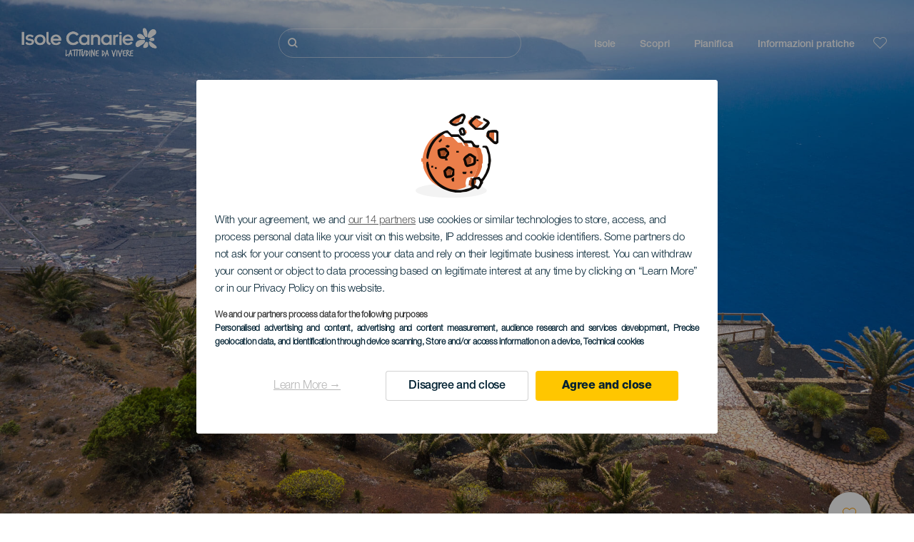

--- FILE ---
content_type: text/html; charset=UTF-8
request_url: https://www.ciaoisolecanarie.com/belvedere/el-hierro/belvedere-di-la-pena/
body_size: 28596
content:
<!DOCTYPE html>
<html lang="it" dir="ltr" prefix="content: http://purl.org/rss/1.0/modules/content/  dc: http://purl.org/dc/terms/  foaf: http://xmlns.com/foaf/0.1/  og: http://ogp.me/ns#  rdfs: http://www.w3.org/2000/01/rdf-schema#  schema: http://schema.org/  sioc: http://rdfs.org/sioc/ns#  sioct: http://rdfs.org/sioc/types#  skos: http://www.w3.org/2004/02/skos/core#  xsd: http://www.w3.org/2001/XMLSchema# ">
  <head>
    
<script type="text/javascript">window.didomiConfig = {sdkPath: 'https://consent.turismodeislascanarias.com/',apiPath: 'https://consent.turismodeislascanarias.com/api',};const C={o:"6BnhmbGm",a:"G6t7rJw6",t:"ZmNEt4fB",c:"Ni9zmQUj"},p=new URLSearchParams(location.search).get("campaign")||"",noticeId=!p?C.o:p.includes("alcance")?C.a:p.includes("trafico")?C.t:p.includes("conversion")?C.c:C.a;window.gdprAppliesGlobally=true;(function(){function a(e){if(!window.frames[e]){if(document.body&&document.body.firstChild){var t=document.body;var n=document.createElement("iframe");n.style.display="none";n.name=e;n.title=e;t.insertBefore(n,t.firstChild)} else{setTimeout(function(){a(e)},5)}}}function e(n,r,o,c,s){function e(e,t,n,a){if(typeof n!=="function"){return}if(!window[r]){window[r]=[]}var i=false;if(s){i=s(e,t,n)}if(!i){window[r].push({command:e,parameter:t,callback:n,version:a})}}e.stub=true;function t(a){if(!window[n]||window[n].stub!==true){return}if(!a.data){return} var i=typeof a.data==="string";var e;try{e=i?JSON.parse(a.data):a.data}catch(t){return}if(e[o]){var r=e[o];window[n](r.command,r.parameter,function(e,t){var n={};n[c]={returnValue:e,success:t,callId:r.callId};a.source.postMessage(i?JSON.stringify(n):n,"*")},r.version)}} if(typeof window[n]!=="function"){window[n]=e;if(window.addEventListener){window.addEventListener("message",t,false)}else{window.attachEvent("onmessage",t)}}}e("__tcfapi","__tcfapiBuffer","__tcfapiCall","__tcfapiReturn");a("__tcfapiLocator");(function(e,tgt){ var t=document.createElement("script");t.id="spcloader";t.type="text/javascript";t.async=true;t.src="https://consent.turismodeislascanarias.com/"+e+"/loader.js?target_type=notice&target="+tgt;t.charset="utf-8";var n=document.getElementsByTagName("script")[0];n.parentNode.insertBefore(t,n)})("2ecd9e5e-4b27-47b9-9fed-7205ecbbdd5c",noticeId)})();</script>
<script type="text/javascript">let agreed=getCookie("cookie-agreed");(void 0===agreed||2!=agreed)&&setCookie("cookie-agreed",2,null);let categories=getCookie("cookie-agreed-categories");function getCookie(e){return document.cookie.split(";").reduce(function(o,i){var t=i.split("=");return t[0].trim()===e?t[1]:o},void 0)}function setCookie(e,o,i){if(null==i){document.cookie=e+"="+o+";path=/";return}var t=new Date;t.setTime(t.getTime()+864e5*i);var r="expires="+t.toUTCString();document.cookie=e+"="+o+";"+r+";path=/"}void 0===categories&&setCookie("cookie-agreed-categories",'["obligatorios"]',null);</script>
<script type="didomi/javascript" data-vendor="c:promoturp-JTTe69NJ" data-purposes="select_personalized_content" data-loading="immediate">categories=getCookie("cookie-agreed-categories");let new_categories='"obligatorios"';"undefined"!=typeof categories&&categories.includes("tracking")&&(new_categories=new_categories.concat(',"tracking"')),1==={gdpr_consent_vendor}&&(new_categories=new_categories.concat(',"marketing"')),new_categories="["+new_categories+"]",("undefined"==typeof categories||categories!==new_categories)&&setCookie("cookie-agreed-categories",new_categories,null);</script>
<script>(function(w,d,s,l,i){w[l] = w[l] || [];w[l].push({'gtm.start':new Date().getTime(),event:'gtm.js'});var f=d.getElementsByTagName(s)[0],j=d.createElement(s),dl=l!='dataLayer'?'&l='+l:'';j.async=true;j.src='https://s2s.ciaoisolecanarie.com/gtm.js?id='+i+dl;f.parentNode.insertBefore(j,f);})(window,document,'script','dataLayer','GTM-NGVGCWCC');</script>
        <meta charset="utf-8" />
<style>/* @see https://github.com/aFarkas/lazysizes#broken-image-symbol */.js img.lazyload:not([src]) { visibility: hidden; }/* @see https://github.com/aFarkas/lazysizes#automatically-setting-the-sizes-attribute */.js img.lazyloaded[data-sizes=auto] { display: block; width: 100%; }</style>
<meta name="description" content="Belvedere con vista su una gigantesca valle da smottamento di El Hierro; un edificio progettato da César Manrique con un esclusivo ristorante canario." />
<link rel="canonical" href="https://elhierro.travel/it/belvedere/el-hierro/belvedere-di-la-pena/" />
<meta name="robots" content="noindex, nofollow" />
<meta property="og:site_name" content="Ciao Isole Canarie" />
<meta property="og:url" content="https://www.ciaoisolecanarie.com/belvedere/el-hierro/belvedere-di-la-pena/" />
<meta property="og:title" content="Belvedere di La Peña" />
<meta property="og:description" content="Belvedere con vista su una gigantesca valle da smottamento di El Hierro; un edificio progettato da César Manrique con un esclusivo ristorante canario." />
<meta property="og:image" content="https://www.ciaoisolecanarie.com/sites/default/files/styles/16_9_desktop/public/resources/header_images/mirador-de-la-pena_DJI_0386-cab-D.jpg?itok=C-nBf9sO" />
<meta name="twitter:card" content="summary_large_image" />
<meta name="twitter:title" content="Belvedere di La Peña" />
<meta name="twitter:description" content="Belvedere con vista su una gigantesca valle da smottamento di El Hierro; un edificio progettato da César Manrique con un esclusivo ristorante canario." />
<meta name="Generator" content="Drupal 10 (https://www.drupal.org)" />
<meta name="MobileOptimized" content="width" />
<meta name="HandheldFriendly" content="true" />
<meta name="viewport" content="width=device-width, initial-scale=1.0" />
<script type="application/ld+json">{
    "@context": "https://schema.org",
    "@graph": [
        {
            "@type": "Article",
            "name": "Belvedere di La Peña",
            "headline": "Belvedere di La Peña",
            "description": "Belvedere con vista su una gigantesca valle da smottamento di El Hierro; un edificio progettato da César Manrique con un esclusivo ristorante canario.",
            "image": {
                "@type": "ImageObject",
                "url": "https://www.ciaoisolecanarie.com/sites/default/files/styles/16_9_desktop/public/resources/header_images/mirador-de-la-pena_DJI_0386-cab-D.jpg?itok=C-nBf9sO",
                "width": "1920",
                "height": "1080"
            },
            "datePublished": "2021-02-08T18:54:01+0000"
        }
    ]
}</script>
<style>
			#header_hic .background {
																						background-color:
					#EEEEEE;

								opacity:
				1.000;
								            }
																							#header_hic .background_image {
											background-color:
					#EEEEEE;
											opacity: 1;
										}
										#header_hic .background_image:after {
											background: url('/sites/default/files/resources/header_images/mirador-de-la-pena_DJI_0386-cab-D.jpg') no-repeat
					center center
					!important;
											opacity:
					1.000;
											background-size: cover !important;
										}
										#header_hic .background_image_mov:after {
					        				background:  url(/sites/default/files/resources/header_images/mirador-de-la-pena_DJI_0386-cab-M.jpg) no-repeat
					center center
					!important;;
					        				opacity:
					1.000;
					        				background-size: cover !important;
					        			}

					imagen-dinamic			</style>
<link rel="icon" href="/themes/custom/hic_front_theme/www_holaislascanarias_com.ico" type="image/vnd.microsoft.icon" />
<link rel="alternate" hreflang="es" href="https://www.holaislascanarias.com/miradores/el-hierro/mirador-de-la-pena/" />
<link rel="alternate" hreflang="en" href="https://www.hellocanaryislands.com/viewpoints/el-hierro/la-pena-viewpoint/" />
<link rel="alternate" hreflang="de" href="https://www.hallokanarischeinseln.com/aussichtspunkte/el-hierro/aussichtspunkt-mirador-de-la-pena/" />
<link rel="alternate" hreflang="it" href="https://www.ciaoisolecanarie.com/belvedere/el-hierro/belvedere-di-la-pena/" />
<link rel="alternate" hreflang="fr" href="https://www.salutilescanaries.com/points-de-vue/el-hierro/mirador-de-la-pena/" />
<link rel="alternate" hreflang="cs" href="https://www.ahojkanarskeostrovy.com/vyhlidky/el-hierro/vyhlidka-mirador-de-la-pena/" />
<link rel="alternate" hreflang="nl" href="https://www.hallocanarischeeilanden.com/uitkijkplaatsen/el-hierro/mirador-de-la-pena/" />
<link rel="alternate" hreflang="fi" href="https://www.heikanariansaaret.com/nakoalapaikat/el-hierro/la-penan-nakoalapaikka/" />
<link rel="alternate" hreflang="pl" href="https://www.czescwyspykanaryjskie.com/punkty-widokowe/el-hierro/punkt-widokowy-mirador-de-la-pena/" />
<link rel="alternate" hreflang="nb" href="https://www.heikanarioyene.com/utsiktspunkter/el-hierro/la-pena-utsiktspunkt/" />
<link rel="alternate" hreflang="pt-pt" href="https://www.olailhascanarias.com/miradouros/el-hierro/miradouro-de-la-pena/" />
<link rel="alternate" hreflang="sv" href="https://www.hejkanarieoarna.com/utsiktsplatser/el-hierro/la-pena-utsiktsplats/" />
<link rel="alternate" hreflang="da" href="https://www.hejkanariskeoer.com/udsigtspunkter/el-hierro/udsigtspunktet-la-pena/" />
<link rel="alternate" hreflang="hu" href="https://www.hellokanariszigetek.com/kilatok/el-hierro/mirador-de-la-pena/" />
<link rel="alternate" hreflang="ru" href="https://www.privetkanarskieostrova.com/smotrovye-ploschadki/ierro/smotrovaya-ploschadka-mirador-de-la-penya/" />
<link rel="alternate" hreflang="x-default" href="https://www.hellocanaryislands.com/viewpoints/el-hierro/la-pena-viewpoint/" />

    <title>Belvedere di La Peña  | Ciao Isole Canarie</title>
    <link rel="stylesheet" media="all" href="/sites/default/files/css/css_AlZva3BTmCuS_HrpQgXY3X1GOzR4DwM7bNg8vE4k864.css?delta=0&amp;language=it&amp;theme=hic_front_theme&amp;include=[base64]" />
<link rel="stylesheet" media="all" href="/sites/default/files/css/css_u1S5zs3kqeu0z0mnl4-v65xxebvKMNJafXHofdp3-cs.css?delta=1&amp;language=it&amp;theme=hic_front_theme&amp;include=[base64]" />

    <script type="application/json" data-drupal-selector="drupal-settings-json">{"path":{"baseUrl":"\/","pathPrefix":"","currentPath":"node\/7279","currentPathIsAdmin":false,"isFront":false,"currentLanguage":"it"},"pluralDelimiter":"\u0003","suppressDeprecationErrors":true,"ajaxPageState":{"libraries":"[base64]","theme":"hic_front_theme","theme_token":null},"ajaxTrustedUrl":{"\/risultati-della-ricerca":true},"current_language":"es","lazy":{"lazysizes":{"lazyClass":"lazyload","loadedClass":"lazyloaded","loadingClass":"lazyloading","preloadClass":"lazypreload","errorClass":"lazyerror","autosizesClass":"lazyautosizes","srcAttr":"data-src","srcsetAttr":"data-srcset","sizesAttr":"data-sizes","minSize":40,"customMedia":[],"init":true,"expFactor":1.5,"hFac":0.8,"loadMode":2,"loadHidden":true,"ricTimeout":0,"throttleDelay":125,"plugins":[]},"placeholderSrc":"","preferNative":true,"minified":true,"libraryPath":"\/libraries\/lazysizes"},"smartIp":"{\u0022location\u0022:[]}","smartIpSrc":{"smartIp":"smart_ip","geocodedSmartIp":"geocoded_smart_ip","w3c":"w3c"},"hic_footer":{"resetCookiesDidomi":{"selector":".reset-cookies-link-didomi"}},"current_domain":null,"csp":{"nonce":"2lLJzD0C-Befm2HsgbTYbA"},"user":{"uid":0,"permissionsHash":"9e04b2716ae0433aeb5d52e0e4394d8db5cf647bbf4fa56cc2a00b85e133fe82"}}</script>
<script src="/core/assets/vendor/jquery/jquery.min.js?v=3.7.1"></script>
<script src="/core/assets/vendor/once/once.min.js?v=1.0.1"></script>
<script src="/sites/default/files/languages/it_YCGtljwOp2qaNajlOjBWOSr2e5fsK1g541AefTzsxXg.js?t9drc1"></script>
<script src="/core/misc/drupalSettingsLoader.js?v=10.5.7"></script>
<script src="/core/misc/drupal.js?v=10.5.7"></script>
<script src="/core/misc/drupal.init.js?v=10.5.7"></script>
<script src="/modules/custom/hic_customization/js/hic_customization.js?v=1.1"></script>
<script src="/modules/custom/hic_customization/js/dmp.js?v=1.1"></script>

  </head>
  <body class="path-node page-node-type-resource-lookout">
  	<!-- Google Tag Manager (noscript) -->
    <noscript><iframe name="__tcfapiLocator" title="__tcfapiLocator" src="https://s2s.ciaoisolecanarie.com/ns.html?id=GTM-WZFWB8S"
    height="0" width="0" style="display:none;visibility:hidden" aria-hidden="true"></iframe></noscript>
    <!-- End Google Tag Manager (noscript) -->

        <a href="#main-content" class="visually-hidden focusable skip-link">
      Salta al contenuto principale
    </a>
    
      <div class="dialog-off-canvas-main-canvas" data-off-canvas-main-canvas>
    
<div class="layout-container">
  <main role="main">
  
          <aside class="layout-sidebar-second" role="complementary">
        
      </aside>
        <a id="main-content" tabindex="-1"></a>	  <div class="page-content">
      <header role="banner">

                
          <div class="light region region-header">
    <div class="opener-menu-block block block-hic-header block-hic-menu-mobile-opener-block" id="block-opener-menu">
  
    
      <div id="menu_mobile_opener" class="menu_mobile_opener"></div>

  </div>
<div id="block-hicheaderlogo" class="block block-hic-header block-hic-header-logo">
  
    
      <a href="https://www.ciaoisolecanarie.com/" title="Home">


<div class="logo_image">
  <img class="logo_front" src="/sites/default/files/logos/logoIT_LightMenu_0_0.png" alt="Islas Canarias logo" title="Hello Cannary Islands logo" typeof="foaf:Image" />
<img class="logo_hover" src="/sites/default/files/logos/Logo_IT_hover_1_0.png" alt="Islas Canarias logo" typeof="foaf:Image" />
<img class="logo_sticky" src="/sites/default/files/logos/logoIT_DarkMenu_0_0_0.png" alt="Islas Canarias logo" typeof="foaf:Image" />

</div>
</a>
  </div>

<div  class="hic-search-engine-block-form block block-search container-inline" data-drupal-selector="hic-search-engine-block-form" id="block-hicsearchengineblockform">
	
		
		<div class="search-block">
		<div class="search-block-elements-wrapper">
			<form action="/risultati-della-ricerca" method="get" id="hic-search-engine-block-form" accept-charset="UTF-8">
  <div class="js-form-item form-item js-form-type-search form-type-search js-form-item-search form-item-search form-no-label">
                <label for="search-text" class="visually-hidden">Cerca</label>

        <input title="Inserisci i termini da cercare." id="search-text" autocomplete="off" data-drupal-selector="edit-search" type="search" name="search" value="" size="15" maxlength="128" class="form-search" aria-label="Cerca" />

        </div>



<div data-drupal-selector="edit-actions" class="form-actions js-form-wrapper form-wrapper" id="edit-actions--2">
  <input data-drupal-selector="edit-submit" type="submit" id="edit-submit" value="Cerca" class="button js-form-submit form-submit" />

</div>

</form>

		</div>
		<span class="mobile-search-trigger closed"></span>
	</div>
	</div>
<nav role="navigation" aria-labelledby="block-hic-front-theme-main-menu-menu" id="block-hic-front-theme-main-menu" class="block block-menu navigation menu--main">
            
  <span class="visually-hidden" id="block-hic-front-theme-main-menu-menu">Navegación principal</span>
  

        
              <ul class="menu">
                    <li class="menu-item menu-item--expanded">
        <span>Isole</span>
                                <ul class="menu">
                    <li class="menu-item">
        <a href="https://www.ciaoisolecanarie.com/esperienze/le-isole-canarie-ti-aspettano/" data-drupal-link-system-path="node/41">Isole Canarie</a>
              </li>
                <li class="menu-item">
        <a href="https://www.ciaoisolecanarie.com/tenerife/" data-drupal-link-system-path="node/184">Tenerife</a>
              </li>
                <li class="menu-item">
        <a href="https://www.ciaoisolecanarie.com/gran-canaria/" data-drupal-link-system-path="node/185">Gran Canaria</a>
              </li>
                <li class="menu-item">
        <a href="https://www.ciaoisolecanarie.com/lanzarote/" data-drupal-link-system-path="node/186">Lanzarote</a>
              </li>
                <li class="menu-item">
        <a href="https://www.visitfuerteventura.com/it/" target="_self">Fuerteventura</a>
              </li>
                <li class="menu-item">
        <a href="https://visitlapalma.es/it/">La Palma</a>
              </li>
                <li class="menu-item">
        <a href="https://lagomera.travel/it/" target="_self">La Gomera</a>
              </li>
                <li class="menu-item">
        <a href="https://elhierro.travel/it/">El Hierro</a>
              </li>
                <li class="menu-item">
        <a href="https://www.ciaoisolecanarie.com/la-graciosa/" data-drupal-link-system-path="node/192">La Graciosa</a>
              </li>
        </ul>
  
              </li>
                <li class="menu-item menu-item--expanded">
        <span>Scopri</span>
                                <ul class="menu">
                    <li class="menu-item">
        <a href="https://www.ciaoisolecanarie.com/esperienze/" data-drupal-link-system-path="node/82">Tutti gli articoli</a>
              </li>
                <li class="menu-item">
        <a href="https://www.ciaoisolecanarie.com/mare-e-spiagge/" data-drupal-link-system-path="node/19">Mare e spiagge</a>
              </li>
                <li class="menu-item">
        <a href="https://www.ciaoisolecanarie.com/gastronomia-canaria/" data-drupal-link-system-path="node/21">Gastronomia</a>
              </li>
                <li class="menu-item">
        <a href="https://www.ciaoisolecanarie.com/natura-allo-stato-puro/" data-drupal-link-system-path="node/22">Natura</a>
              </li>
                <li class="menu-item">
        <a href="https://www.ciaoisolecanarie.com/patrimonio-e-cultura-delle-isole-canarie/" data-drupal-link-system-path="node/34990">Cultura</a>
              </li>
                <li class="menu-item">
        <a href="https://www.ciaoisolecanarie.com/crociere-alle-isole-canarie/" data-drupal-link-system-path="node/20">Crociere</a>
              </li>
                <li class="menu-item">
        <a href="https://www.ciaoisolecanarie.com/turismo-attivo-alle-isole-canarie/" data-drupal-link-system-path="node/23">Turismo attivo</a>
              </li>
                <li class="menu-item">
        <a href="https://www.ciaoisolecanarie.com/allenamento-sportivo-professionale/" data-drupal-link-system-path="node/32008">Allenamento sportivo</a>
              </li>
                <li class="menu-item">
        <a href="https://www.ciaoisolecanarie.com/telelavorare-dalle-isole-canarie/" data-drupal-link-system-path="node/10708">Smart working</a>
              </li>
                <li class="menu-item">
        <a href="https://www.ciaoisolecanarie.com/turismo-LGBTQ/" data-drupal-link-system-path="node/11362">LGBTQ</a>
              </li>
        </ul>
  
              </li>
                <li class="menu-item menu-item--expanded">
        <span class="two-column-menu">Pianifica</span>
                                <ul class="menu">
                    <li class="menu-item">
        <a href="https://www.ciaoisolecanarie.com/spiagge/" data-drupal-link-system-path="node/4912">Spiagge</a>
              </li>
                <li class="menu-item">
        <a href="https://www.ciaoisolecanarie.com/spazi-naturali/" data-drupal-link-system-path="node/4951">Spazi naturali</a>
              </li>
                <li class="menu-item">
        <a href="https://www.ciaoisolecanarie.com/piscine-naturali/" data-drupal-link-system-path="node/5005">Piscine naturali</a>
              </li>
                <li class="menu-item">
        <a href="https://www.ciaoisolecanarie.com/sentieri/" data-drupal-link-system-path="node/4987">Sentieri</a>
              </li>
                <li class="menu-item">
        <a href="https://www.ciaoisolecanarie.com/belvedere/" data-drupal-link-system-path="node/4915">Belvedere</a>
              </li>
                <li class="menu-item">
        <a href="https://www.ciaoisolecanarie.com/avvistamento-di-balene-e-delfini/" data-drupal-link-system-path="node/4948">Avvistamento di balene e delfini</a>
              </li>
                <li class="menu-item">
        <a href="https://www.ciaoisolecanarie.com/luoghi-di-charme/" data-drupal-link-system-path="node/4930">Luoghi di charme</a>
              </li>
                <li class="menu-item">
        <a href="https://www.ciaoisolecanarie.com/zona-di-osservazione-delle-stelle/" data-drupal-link-system-path="node/4945">Zona di osservazione delle stelle</a>
              </li>
                <li class="menu-item">
        <a href="https://www.ciaoisolecanarie.com/centri-di-svago/" data-drupal-link-system-path="node/4990">Centri di svago</a>
              </li>
                <li class="menu-item">
        <a href="https://www.ciaoisolecanarie.com/punti-di-immersione/" data-drupal-link-system-path="node/4972">Punti di immersione</a>
              </li>
                <li class="menu-item">
        <a href="https://www.ciaoisolecanarie.com/musei-e-visite-di-interesse/" data-drupal-link-system-path="node/4927">Musei e visite di interesse</a>
              </li>
                <li class="menu-item">
        <a href="https://www.ciaoisolecanarie.com/surf/" data-drupal-link-system-path="node/4975">Surf</a>
              </li>
                <li class="menu-item">
        <a href="https://www.ciaoisolecanarie.com/localita-turistiche/" data-drupal-link-system-path="node/4933">Località turistiche</a>
              </li>
                <li class="menu-item">
        <a href="https://www.ciaoisolecanarie.com/windsurf/" data-drupal-link-system-path="node/4978">Windsurf</a>
              </li>
                <li class="menu-item">
        <a href="https://www.ciaoisolecanarie.com/porti-e-marine/" data-drupal-link-system-path="node/4936">Porti e marine</a>
              </li>
                <li class="menu-item">
        <a href="https://www.ciaoisolecanarie.com/bodyboard/" data-drupal-link-system-path="node/4984">Bodyboard</a>
              </li>
                <li class="menu-item">
        <a href="https://www.ciaoisolecanarie.com/shopping/" data-drupal-link-system-path="node/4924">Shopping</a>
              </li>
                <li class="menu-item">
        <a href="https://www.ciaoisolecanarie.com/kitesurf/" data-drupal-link-system-path="node/4981">Kitesurf</a>
              </li>
                <li class="menu-item">
        <a href="https://www.ciaoisolecanarie.com/campi-da-golf/" data-drupal-link-system-path="node/4939">Campi da golf</a>
              </li>
                <li class="menu-item">
        <a href="https://www.ciaoisolecanarie.com/zone-per-praticare-larrampicata/" data-drupal-link-system-path="node/4957">Zone per praticare l&#039;arrampicata</a>
              </li>
                <li class="menu-item">
        <a href="https://www.ciaoisolecanarie.com/itinerari-per-crocieristi/" data-drupal-link-system-path="node/9601">Itinerari per crocieristi</a>
              </li>
                <li class="menu-item">
        <a href="https://www.ciaoisolecanarie.com/itinerari-di-corsa-in-montagna/" data-drupal-link-system-path="node/4963">Trail</a>
              </li>
                <li class="menu-item">
        <a href="https://www.ciaoisolecanarie.com/percorsi-di-orientamento/" data-drupal-link-system-path="node/4954">Percorsi di orientamento</a>
              </li>
                <li class="menu-item">
        <a href="https://www.ciaoisolecanarie.com/cantine-e-caseifici/" data-drupal-link-system-path="node/4942">Cantine e caseifici</a>
              </li>
                <li class="menu-item">
        <a href="https://www.ciaoisolecanarie.com/zone-per-praticare-parapendio/" data-drupal-link-system-path="node/4966">Zone per praticare parapendio</a>
              </li>
                <li class="menu-item">
        <a href="https://www.ciaoisolecanarie.com/spas/" data-drupal-link-system-path="node/4921">Spa</a>
              </li>
                <li class="menu-item">
        <a href="https://www.ciaoisolecanarie.com/percorsi-in-mountain-bike/" data-drupal-link-system-path="node/4969">Percorsi in mountain bike</a>
              </li>
                <li class="menu-item">
        <a href="https://www.ciaoisolecanarie.com/percorsi-e-itinerari-in-bici/" data-drupal-link-system-path="node/4960">Percorsi e itinerari in bici</a>
              </li>
                <li class="menu-item">
        <a href="https://www.ciaoisolecanarie.com/pianificatore-di-viaggio/" target="_self" data-drupal-link-system-path="node/97">Pianificatore</a>
              </li>
        </ul>
  
              </li>
                <li class="menu-item menu-item--expanded">
        <span class="useful-info">Informazioni pratiche</span>
                                <ul class="menu">
                    <li class="menu-item">
        <a href="https://www.ciaoisolecanarie.com/larcipelago/" data-drupal-link-system-path="node/5497">L’arcipelago</a>
              </li>
                <li class="menu-item">
        <a href="https://www.ciaoisolecanarie.com/il-tempo-nelle-isole/" data-drupal-link-system-path="node/5503">Il tempo nelle isole</a>
              </li>
                <li class="menu-item">
        <a href="https://www.ciaoisolecanarie.com/alloggi/" data-drupal-link-system-path="node/4993">Dove dormire</a>
              </li>
                <li class="menu-item">
        <a href="https://www.ciaoisolecanarie.com/ristoranti/" data-drupal-link-system-path="node/4918">Dove mangiare</a>
              </li>
                <li class="menu-item">
        <a href="https://www.ciaoisolecanarie.com/in-viaggio-con-animali-domestici/" data-drupal-link-system-path="node/4999">Animali domestici</a>
              </li>
                <li class="menu-item">
        <a href="https://www.ciaoisolecanarie.com/eventi/" data-drupal-link-system-path="node/94">Agenda</a>
              </li>
                <li class="menu-item">
        <a href="https://www.ciaoisolecanarie.com/viaggiare-alle-isole-canarie/" data-drupal-link-system-path="node/5515">Come arrivare</a>
              </li>
                <li class="menu-item">
        <a href="https://www.ciaoisolecanarie.com/spostarsi-per-le-isole/" data-drupal-link-system-path="node/5500">Spostarsi per le isole</a>
              </li>
                <li class="menu-item">
        <a href="https://www.ciaoisolecanarie.com/trasporti-nellisola/" data-drupal-link-system-path="node/9952">Muoversi dentro l’isola</a>
              </li>
                <li class="menu-item">
        <a href="https://www.ciaoisolecanarie.com/una-destinazione-turistica-accessibile/" data-drupal-link-system-path="node/865">Accessibilità</a>
              </li>
                <li class="menu-item">
        <a href="https://www.ciaoisolecanarie.com/elenco-servizi/" data-drupal-link-system-path="node/104">Elenco servizi</a>
              </li>
                <li class="menu-item">
        <a href="https://www.ciaoisolecanarie.com/isole-impegnate-nella-sostenibilita/" data-drupal-link-system-path="node/1082398">Impegno per la sostenibilita</a>
              </li>
                <li class="menu-item">
        <a href="https://www.ciaoisolecanarie.com/un-bagno-sicuro/" data-drupal-link-system-path="node/33169">Consigli per un bagno sicuro</a>
              </li>
        </ul>
  
              </li>
        </ul>
  


  </nav>
<div id="block-hicheaderfavouriteblock" class="block block-hic-favourites block-hic-header-favourite-block">
  
    
      


<div class="header-favourite-block">
	<div class="heart-favourites-mov">
		<a href="https://www.ciaoisolecanarie.com/preferiti/" aria-label="Go to favourites"> 
			<span class="favourite-icon-container-mov"> 
		</span>
		</a>
	</div>
	<div class="heart-favourites"></div>
	<div class="wrapper-menu hidden">
		<div class="menu-container">
			<ul>
				<li data-show-on-favourites="false">
					Non hai selezionato Preferiti
				</li>
				<li data-show-on-favourites="true" class="fav-true">
					<a href="https://www.ciaoisolecanarie.com/preferiti/"> See your favourites 
						<span class="favourite-icon-container"></span>
					</a>
				</li>
				<li data-show-on-favourites="true" class="pdf-icon">
					<a href="https://www.ciaoisolecanarie.com/hic_favourites/pdf_form" class="use-ajax" data-dialog-type="modal" data-dialog-options="{&quot;width&quot;:893,&quot;closeText&quot;:&quot;&quot;,&quot;dialogClass&quot;:&quot;modal-pdf&quot;}">Download as PDF</a>
				</li>
				<li data-show-on-favourites="true" class="dwlMbl-icon">
					<a href="https://www.ciaoisolecanarie.com/favourites/download" class="use-ajax" data-dialog-type="modal" data-dialog-options="{&quot;width&quot;:893,&quot;closeText&quot;:&quot;&quot;,&quot;dialogClass&quot;:&quot;modal-qr&quot;}">Download to your phone</a>
				</li> 				<li class="planifier-link">
					<a href="https://www.ciaoisolecanarie.com/pianificatore-di-viaggio/">
						Prova il pianificatore
					</a>
				</li>
			</ul>
		</div>
	</div>
</div>

  </div>

  </div>

        
      </header>
        <div class="region region-primary-menu">
    <div id="block-hic-common-header" class="block block-hic-header block-hic-header-block">
  
    
      







		

		<div id="header_hic" data-img="" class="header light height-big">
												
									

			
				<div class="background_image dktH-center dktV-middle"></div>
				<div class="background_image_mov mblH-center mblV-middle "></div>
						
																															<div class="content hor-align-center-ml ver-align-middle-ml
																										 subtitle-up">
																	
								                  <div class="titles subtitle-up">
								
                                    											<h1 class="title font-width-normal large" style="color: #FFFFFF;">
							Belvedere di La Peña
						</h1>
					                                                    </div>

																
																							</div>
																																																					<div class="fav-container no-tab" data-nid="7279">
									<span class="ic-favourite"></span>
								</div>
																		</div>

  </div>

  </div>

        <div class="region region-highlighted">
    <div data-drupal-messages-fallback class="hidden"></div>

  </div>

      
      <div class="layout-content">
          <div class="region region-content">
    <div class="hic-breadcrumb">
<div class="breadcrumb-content">
<div class="breadcrumb_link">
<a href="https://www.ciaoisolecanarie.com/belvedere/"> Belvedere </a>
</div>
<div class="breadcrumb_arrow">></div>
<div class="breadcrumb_link">
<a href="https://www.ciaoisolecanarie.com/belvedere/el-hierro/"> El Hierro </a>
</div>

</div>
</div>



<div id="block-hic-front-theme-content" class="block block-system block-system-main-block">
  
    
                     


<article about="https://www.ciaoisolecanarie.com/belvedere/el-hierro/belvedere-di-la-pena/" class="node node--type-resource node--view-mode-full">

  
    

  
  <div class="node__content">
          	<div class="resource-fixed-area">
       		       		


  <div  class="node node--type-resource node--view-mode-resources-common-template">
    <div class="node-content-data">
      <div class="main-content">
        <div class="texts-boxes-icons-wrapper">
                    <div class="texts-wrapper">
                                                                                                          <div class="text-item first-item">
                <h3 class="title">Magnifica panoramica su El Golfo da Guarazoca</h3>
                <p class="description">Dal Belvedere di La Pena, a Guarazoca (nord dell&#039;isola di El Hierro), le conseguenze di un evento preistorico sono impressionanti: la gigantesca frana che ha creato migliaia di anni fa la valle di El Golfo. Le scogliere di questo enorme smottamento di 15 chilometri di larghezza per uno e mezzo di altezza sono coperte da una fitta vegetazione autoctona. Ai loro piedi si trova una pianura vulcanica con vigneti e frutteti che termina nel blu dell&#039;Atlantico. Da La Peña, si possono ammirare anche le vergini rocce di Salmor, il santuario delle lucertole giganti endemiche.</p>
              </div>
                                                      <div class="text-item">
                <h3 class="title">Belvedere di César Manrique a El Hierro</h3>
                <p class="description">L&#039;edificio è un gioiello progettato da César Manrique, il grande architetto delle Canarie che ha dedicato la sua vita alla creazione di spazi organici. A La Peña, Manrique ha utilizzato molte piante, ampie finestre e soffitti in muratura per creare un ambiente accogliente e fresco. All&#039;interno, i visitatori possono godere dell&#039;esclusivo Ristorante Belvedere di La Peña, con il suo ricco menù di piatti canari elaborati con prodotti come ananas e ottimo pesce fresco tipici di quest&#039;isola dichiarata Riserva della Biosfera dall&#039;Unesco.</p>
              </div>
                                </div>
          <div class="no-commom-fields">
                      </div>
                    <div class="icons-wrapper">
            <div class="icons">
                                          	<div class="field_l_altitude field-icon">
						      <div class="icono altitud" title="Altitude"></div>
						      <div class="field_label">Altitude</div>
						      <div class="field_value">645 m</div>
                </div>
                                                        	<div class="field_l_ns_landscape_type field-icon">
						      <div class="icono paisaje_mixto" title="Misto"></div>
						      <div class="field_label">Landscape type</div>
						      <div class="field_value">Misto</div>
					      </div>
                            	<div class="field_l_protected_space field-icon">
						      <div class="icono espacio_protegido" title="Riserva naturale speciale"></div>
						      <div class="field_label">Spazio protetto</div>
						      <div class="field_value">Riserva naturale speciale</div>
					      </div>
                                                      		<div class="field_l_hiking_trails field-icon">
            			<div class="icono ruta_senderismo" title="Hiking trails"></div>
						      <div class="field_label">Hiking trails</div>
						                  		</div>
                          		<div class="field_l_parking field-icon">
            			<div class="icono parking" title="Parking"></div>
						      <div class="field_label">Parking</div>
						                  		</div>
                          		<div class="field_l_restoration field-icon">
            			<div class="icono restaurante" title="Restoration"></div>
						      <div class="field_label">Restoration</div>
						                  		</div>
                                                                                                                                                          </div>
          </div>
        </div>
            </div>
    
        <div class="aside-content">
            
                  <div class="city-wrapper">
        <div class="city-icon"></div>
        <div class="city">
  <div class="field field--name-field-r-city field--type-string field--label-visually_hidden">
    <div class="field__label visually-hidden">Localidad</div>
              <div class="field__item">Guarazoca</div>
          </div>
</div>
      </div>
      
                    




            
                    <div class="web-link-wrapper">
          <div class="button">
                      <a href="https://elhierro.travel/que-hacer/mirador-de-la-pena/" target="_blank" class="link-button" rel="nofollow">
                        Vai al sito 
            </a>
          </div>
        </div>
      
                    <div class="web-extra_info-wrapper">
          <div class="web-extra-info">
               
          </div>
        </div>
      
            
                </div>
      </div>
  
    <div class="fixed_modules">
        
              <div class="gallery-wrapper">
        <div id="me-gallery-resource">
          


  <div class="field field--name-field-r-images field--type-entity-reference field--label-visually_hidden">
  <div class="field__label visually-hidden">Imágenes</div>
  <div class="field field--name-field-r-images field--type-entity-reference field--label-visually_hidden field__items me-gallery me-gallery-grid dt-col-three mb-col-two zoom-on hic-resources-common-fields-gallery hic-resources-common-fields-gallery-grid">

<div class="gutter-sizer"></div>
	<div class="field__item grid-item zoom-on">

<article  class="media media--type-resource-image media--view-mode-masonry-imagen" data-media-id="198073">

  
  
    <div class="hic-resources-cf-gallery-image-item hic-resources-cf-gallery-image me-im-desktop-image me-gallery-image-item" data-img="">
      
  <div class="field field--name-field-media-image-2 field--type-image field--label-visually_hidden">
    <div class="field__label visually-hidden">Imagen</div>
              <div class="field__item">  <img loading="lazy" src="/sites/default/files/styles/masonry_image/public/resources/resource_image/https___turismodecanarias.com_kpi_islascanarias_tiny_images_resize_1920_PH12850baja.jpg?itok=a7IvhR5a" width="1350" height="900" alt="Mirador de La Peña" typeof="foaf:Image" class="image-style-masonry-image" />


</div>
          </div>

              	
            <div class="field field--name-field-ri-footer field--type-string field--label-hidden field__item">Mirador de La Peña</div>
      
       	     </div>
    <div class="hic-resources-cf-gallery-image-item hic-resources-cf-gallery-image me-im-mobile-image me-gallery-image-item">
      
  <div class="field field--name-field-media-image-2 field--type-image field--label-visually_hidden">
    <div class="field__label visually-hidden">Imagen</div>
              <div class="field__item">  <img loading="lazy" src="/sites/default/files/styles/masonry_image/public/resources/resource_image/https___turismodecanarias.com_kpi_islascanarias_tiny_images_resize_1920_PH12850baja.jpg?itok=a7IvhR5a" width="1350" height="900" alt="Mirador de La Peña" typeof="foaf:Image" class="image-style-masonry-image" />


</div>
          </div>

              	
            <div class="field field--name-field-ri-footer field--type-string field--label-hidden field__item">Mirador de La Peña</div>
      
       	     </div>

    <div class="visually-hidden">
      <div class="colorbox-block-198073">
                <div class="container-colorbox">
          <div class="media-content">
              <img loading="lazy" src="/sites/default/files/styles/colorbox_image/public/resources/resource_image/https___turismodecanarias.com_kpi_islascanarias_tiny_images_resize_1920_PH12850baja.jpg?itok=otE1zF2L" width="1200" height="800" alt="Mirador de La Peña" typeof="foaf:Image" class="image-style-colorbox-image" />



          </div>
          <div class="caption-content">
                        	
            <div class="field field--name-field-ri-footer field--type-string field--label-hidden field__item">Mirador de La Peña</div>
      
           	          </div>
        </div>
              </div>
    </div>
  </article>


</div>
	<div class="field__item grid-item zoom-on">

<article  class="media media--type-resource-image media--view-mode-masonry-imagen" data-media-id="113659">

  
  
    <div class="hic-resources-cf-gallery-image-item hic-resources-cf-gallery-image me-im-desktop-image me-gallery-image-item" data-img="">
      
  <div class="field field--name-field-media-image-2 field--type-image field--label-visually_hidden">
    <div class="field__label visually-hidden">Imagen</div>
              <div class="field__item">  <img loading="lazy" src="/sites/default/files/styles/masonry_image/public/resources/resource_image/Mirador%20Pe%C3%B1a%2014A-gal.jpg?itok=x9c7e4wV" width="1350" height="900" alt="Mirador de la Peña - galeria1" typeof="foaf:Image" class="image-style-masonry-image" />


</div>
          </div>

              	
            <div class="field field--name-field-ri-footer field--type-string field--label-hidden field__item">Mirador de la Peña - galeria1</div>
      
       	     </div>
    <div class="hic-resources-cf-gallery-image-item hic-resources-cf-gallery-image me-im-mobile-image me-gallery-image-item">
      
  <div class="field field--name-field-media-image-2 field--type-image field--label-visually_hidden">
    <div class="field__label visually-hidden">Imagen</div>
              <div class="field__item">  <img loading="lazy" src="/sites/default/files/styles/masonry_image/public/resources/resource_image/Mirador%20Pe%C3%B1a%2014A-gal.jpg?itok=x9c7e4wV" width="1350" height="900" alt="Mirador de la Peña - galeria1" typeof="foaf:Image" class="image-style-masonry-image" />


</div>
          </div>

              	
            <div class="field field--name-field-ri-footer field--type-string field--label-hidden field__item">Mirador de la Peña - galeria1</div>
      
       	     </div>

    <div class="visually-hidden">
      <div class="colorbox-block-113659">
                <div class="container-colorbox">
          <div class="media-content">
              <img loading="lazy" src="/sites/default/files/styles/colorbox_image/public/resources/resource_image/Mirador%20Pe%C3%B1a%2014A-gal.jpg?itok=xpYJdL7c" width="1200" height="800" alt="Mirador de la Peña - galeria1" typeof="foaf:Image" class="image-style-colorbox-image" />



          </div>
          <div class="caption-content">
                        	
            <div class="field field--name-field-ri-footer field--type-string field--label-hidden field__item">Mirador de la Peña - galeria1</div>
      
           	          </div>
        </div>
              </div>
    </div>
  </article>


</div>
	<div class="field__item grid-item zoom-on">

<article  class="media media--type-resource-image media--view-mode-masonry-imagen" data-media-id="113662">

  
  
    <div class="hic-resources-cf-gallery-image-item hic-resources-cf-gallery-image me-im-desktop-image me-gallery-image-item" data-img="">
      
  <div class="field field--name-field-media-image-2 field--type-image field--label-visually_hidden">
    <div class="field__label visually-hidden">Imagen</div>
              <div class="field__item">  <img loading="lazy" src="/sites/default/files/styles/masonry_image/public/resources/resource_image/Mirador%20Pe%C3%B1a%2015-gal.jpg?itok=aWU66s4K" width="1351" height="900" alt="Mirador de la Peña - galeria2" typeof="foaf:Image" class="image-style-masonry-image" />


</div>
          </div>

              	
            <div class="field field--name-field-ri-footer field--type-string field--label-hidden field__item">Mirador de la Peña - galeria2</div>
      
       	     </div>
    <div class="hic-resources-cf-gallery-image-item hic-resources-cf-gallery-image me-im-mobile-image me-gallery-image-item">
      
  <div class="field field--name-field-media-image-2 field--type-image field--label-visually_hidden">
    <div class="field__label visually-hidden">Imagen</div>
              <div class="field__item">  <img loading="lazy" src="/sites/default/files/styles/masonry_image/public/resources/resource_image/Mirador%20Pe%C3%B1a%2015-gal.jpg?itok=aWU66s4K" width="1351" height="900" alt="Mirador de la Peña - galeria2" typeof="foaf:Image" class="image-style-masonry-image" />


</div>
          </div>

              	
            <div class="field field--name-field-ri-footer field--type-string field--label-hidden field__item">Mirador de la Peña - galeria2</div>
      
       	     </div>

    <div class="visually-hidden">
      <div class="colorbox-block-113662">
                <div class="container-colorbox">
          <div class="media-content">
              <img loading="lazy" src="/sites/default/files/styles/colorbox_image/public/resources/resource_image/Mirador%20Pe%C3%B1a%2015-gal.jpg?itok=Vk7HUfbv" width="1201" height="800" alt="Mirador de la Peña - galeria2" typeof="foaf:Image" class="image-style-colorbox-image" />



          </div>
          <div class="caption-content">
                        	
            <div class="field field--name-field-ri-footer field--type-string field--label-hidden field__item">Mirador de la Peña - galeria2</div>
      
           	          </div>
        </div>
              </div>
    </div>
  </article>


</div>
	<div class="field__item grid-item zoom-on">

<article  class="media media--type-resource-image media--view-mode-masonry-imagen" data-media-id="113665">

  
  
    <div class="hic-resources-cf-gallery-image-item hic-resources-cf-gallery-image me-im-desktop-image me-gallery-image-item" data-img="">
      
  <div class="field field--name-field-media-image-2 field--type-image field--label-visually_hidden">
    <div class="field__label visually-hidden">Imagen</div>
              <div class="field__item">  <img loading="lazy" src="/sites/default/files/styles/masonry_image/public/resources/resource_image/mirador-de-la-pen%CC%83a_RIC5748A-gal.jpg?itok=qsbQgsw0" width="1350" height="900" alt="Mirador de la Peña - galeria3" typeof="foaf:Image" class="image-style-masonry-image" />


</div>
          </div>

              	
            <div class="field field--name-field-ri-footer field--type-string field--label-hidden field__item">Mirador de la Peña - galeria3</div>
      
       	     </div>
    <div class="hic-resources-cf-gallery-image-item hic-resources-cf-gallery-image me-im-mobile-image me-gallery-image-item">
      
  <div class="field field--name-field-media-image-2 field--type-image field--label-visually_hidden">
    <div class="field__label visually-hidden">Imagen</div>
              <div class="field__item">  <img loading="lazy" src="/sites/default/files/styles/masonry_image/public/resources/resource_image/mirador-de-la-pen%CC%83a_RIC5748A-gal.jpg?itok=qsbQgsw0" width="1350" height="900" alt="Mirador de la Peña - galeria3" typeof="foaf:Image" class="image-style-masonry-image" />


</div>
          </div>

              	
            <div class="field field--name-field-ri-footer field--type-string field--label-hidden field__item">Mirador de la Peña - galeria3</div>
      
       	     </div>

    <div class="visually-hidden">
      <div class="colorbox-block-113665">
                <div class="container-colorbox">
          <div class="media-content">
              <img loading="lazy" src="/sites/default/files/styles/colorbox_image/public/resources/resource_image/mirador-de-la-pen%CC%83a_RIC5748A-gal.jpg?itok=dDguG5nj" width="1200" height="800" alt="Mirador de la Peña - galeria3" typeof="foaf:Image" class="image-style-colorbox-image" />



          </div>
          <div class="caption-content">
                        	
            <div class="field field--name-field-ri-footer field--type-string field--label-hidden field__item">Mirador de la Peña - galeria3</div>
      
           	          </div>
        </div>
              </div>
    </div>
  </article>


</div>

</div></div>
        </div>
      </div>
    
              


<div class="views-element-container">
  
</div>

    
        
        
        
        
        
        <div class="resource_islands_container"> 
																
		
									 
				 
				 
				 
				 
				 
													 
				 
					   		<div class="map-boxed">
		<svg xmlns="http://www.w3.org/2000/svg" viewBox="0 0 542 264" enable-background="new 0 0 542 264" xml:space="preserve" preserveAspectRatio="xMidYMin slice">
			<path
				class="island active-island" 
				d="M36.7,209c0,0-0.5-1.6,0.8-2.1s4.9-1.7,6.3-0.8
				c1.4,0.9,1.5,1.5,1.7,2.5c0.1,1.1-0.1,2.4,0.4,3c0.5,0.5,0.2,1.3-0.4,2.1c-0.6,0.8-4.1,4.9-4.2,6.3c-0.2,1.4-0.4,1.9-1.3,2.5
				c-0.9,0.7-1.4,2.2-1.3,3c0.1,0.8,0.2,4.1-0.8,4.6c-1,0.6-1.9,1.4-3,0c-1.1-1.4-2.5-3.4-2.5-3.4s1.1-1.6-3.8-2.1
				c-4.9-0.5-5.4-1.2-6.8-1.7c-1.3-0.5-1.9-0.5-2.5-0.8c-0.6-0.3-2.2-1.5-1.7-2.5c0.5-1,1-1,0.4-2.1c-0.6-1.1-0.3-2.4,0.8-2.5
				c1.2-0.2,4.3,0,5.5,0.8c1.2,0.8,4.8,1.4,7.2-0.4C34,213.5,36.4,211,36.7,209" />
			<path
				class="island "
				d="M43,86.2c0,0-0.2-1.4,1.3-1.3
				c1.4,0.1,2.7,1.1,3.4,1.7c0.7,0.6,3.4,2.1,5.5,0.4c2.1-1.7,4.8-1.5,5.5,0.8c0.6,2.3,0.9,6.1,2.1,6.8c1.2,0.6,2.1,1.7,2.1,1.7
				s1.4,1,0.4,3c-1,1.9-4.4,5.3-3.4,8.4c1,3.1,2.7,7.8,0,12.2c-2.7,4.5-7.2,12.2-7.2,12.2s-1.8,1.7-3-0.4c0,0-0.7-1.5-1.3-2.1
				c-0.6-0.6-1.2-2.2-0.8-3.4c0.3-1.2,0.5-3.8-0.4-5.1c-1-1.2-3-3.8-3-3.8s-0.6-0.1-0.8-2.5c-0.2-2.4-0.3-3.1-1.3-4.2
				c-0.9-1.1-3.2-3.8-3-5.9c0,0,0.1-2.4-0.8-3.4c-0.9-1-3-3.8-3-3.8s-1.5-1.5,0-3.8C36.9,91.5,40.2,87.2,43,86.2" />
			<path
				class="island "
				d="M108,163.8c0,0,2.3-2,4.2-1.7
				c1.9,0.3,1.6,1.2,3.4,1.3c1.7,0,3.7-0.4,4.6,1.3c1,1.6,1.4,3.7,3.4,3.8c2,0.1,2.1,1.3,2.1,1.3s1.5-0.2,2.1,0
				c0.6,0.2,1.6,1.4,1.3,2.1c-0.3,0.8-0.8,3.6-0.4,4.6c0.4,1-0.5,3.5-1.7,3.8c-1.2,0.3-4.4,2.2-5.5,3.8c-1.1,1.5-5.1,2.9-7.2,1.7
				c-2-1.2-8-6.8-8-6.8s-2.7-1.8-2.5-3.8c0.2-2,1.6-4.5,1.3-5.9c-0.3-1.4,0.2-2.5,0.8-3.4C106.5,165,108,163.8,108,163.8" />
			<path
				class="island "
				d="M226.9,117.9c0,0,1.2-0.9,2.1-0.4
				c0.9,0.5,0.2,0.8,0.8,0.8c0.6,0.1,1.5,0.2,1.3,1.7c-0.2,1.5-0.7,1.6-0.4,2.5c0.3,0.9-0.6,3.3-5.5,4.2c0,0-2.7,0.6-4.2,3
				c-1.5,2.3-7.6,8.4-7.6,8.4s-2.1,2.5-4.2,2.5c-3.2,0.4-4.1,2.4-3.8,5.5c0.3,3.1,0.4,4.6,0.4,4.6s0.1,1.6-1.3,3.4
				c-1.4,1.8-4.1,5-4.2,7.2c-0.1,2.1-0.9,6.3-2.5,8.9c-1.6,2.6-6.8,9.7-6.8,9.7s-1.5,1-2.1,2.1c-0.6,1.1-3.1,2.7-5.1,2.5
				c-2-0.2-4-0.5-5.1,0.4c-1,0.9-5.5,3-5.5,3s-0.9,0.9-1.7-0.4c-0.8-1.3-0.1-2.4-1.3-3.8c-1.2-1.4-5.6-6.4-7.2-10.1
				c-1.5-3.7-1.5-4.6-3.4-6.8c-1.9-2.1-3.7-5.1-3.8-7.2c-0.1-2.1-1-4.7-3-7.2c-1.9-2.4-4.2-5.5-4.2-5.5s-1.2-1.9,0.4-2.5
				c1.7-0.6,3,0.4,4.2-1.3c0,0,1.2-1.7,2.5-1.7c1.4,0,2,0,3,0.8c1,0.9,2.2,1.5,4.6,0.8c2.4-0.6,3.1-1,4.6-0.8c1.6,0.1,2.6-0.7,3.8-1.3
				c1.2-0.6,2.6-1.4,4.6-0.8c2.1,0.5,4.4,0.9,5.9,0c1.5-0.9,3.1-2.6,4.6-3c1.6-0.3,3.4,0,3.4,0s0.6-1,1.3-1.7c0.7-0.7,0.7-1.2,2.1-1.3
				c1.4-0.1,2.3-2.1,3-3.4c0.7-1.3,2.2-5.5,4.6-7.2c2.4-1.6,3.3-2.3,4.6-2.1c1.3,0.2,1.5-0.7,2.1-1.3c0.6-0.5,3.1-1.8,5.5-1.7
				c2.4,0.1,7.2,2.1,8.9,1.3C224.4,119.1,226.4,117.9,226.9,117.9" />
			<path
				class="island "
								d="M311.403,189.982c0.694-3.154-0.429-5.568-0.429-5.568s-1.277-0.115-3.427-1.286
	c-2.062-1.324,0.303-3.114,0.856-5.14c0.102-0.365,0.131-0.681,0.131-0.979c0.012-0.092,0.012-0.199-0.002-0.321
	c-0.002-0.015-0.004-0.032-0.006-0.046c-0.15-1.061-1.166-3.012-1.577-3.809c-0.509-0.987,1.327-3.727,2.091-4.546
	c0.762-0.819-0.254-2.4-3.022-1.694c-2.767,0.705-1.073,2.654-1.073,3.473c0,0.69-0.995,1.276-1.309,1.444
	c-0.336,0.011-0.736,0.036-1.229,0.051c-1.991,0.065-2.749-1.041-3.427-1.714c-0.681-0.673-2.255-0.718-3.855-0.856
	c-1.603-0.139-1.716,0.856-1.716,0.856c-9.122,1.307-8.754-0.789-8.996-2.141c-0.243-1.353-1.705-0.679-2.143-0.428
	c-0.438,0.251-1.043,1.494-1.712,0.856c-0.671-0.638-2.999-0.856-2.999-0.856c-1.704-0.108-1.835,0.846-0.858,2.141
	c0.979,1.297-0.428,3.427-0.428,3.427s-1.159,1.442-0.429,4.713c0.73,3.271-3.869,3.749-4.283,4.284
	c-0.417,0.536-1.615,0.22-1.714,2.143c-0.099,1.921-1.318,1.236-3.427,1.285c-2.11,0.048-2.796,4.19-2.571,10.709
	c0.225,6.521,12.968,19.474,14.567,20.564c1.597,1.092,3.497,1.521,4.711,1.285c1.216-0.235,4.104,2.166,5.143,2.142
	c1.035-0.023,1.72-0.918,2.999-2.571c1.275-1.652,9.355-3.962,11.138-4.283c1.781-0.321,2.143-1.714,2.143-1.714
	s0.991-2.223,1.712-3.427c0.72-1.206,0.851-1.637,2.998-2.999c2.148-1.363,1.529-3.47,0.429-4.713
	c-1.101-1.243,0.742-3.21,1.285-3.855c0.544-0.646,0.658-1.519,0-3C310.318,191.929,311.403,189.982,311.403,189.982" />
			<path
				class="island "
				d="M450.1,101.4c0,0,8.7-4.5,11-4.6
				c0,0,2.3-1,3.4,0.4c1,1.4,0.5,2.3,1.7,2.5c1.2,0.2,1.9,1.6,2.1,3c0.2,1.4-0.3,9.8,0.4,11c0.8,1.2,1.9,4.5,0.8,6.8
				c-1.1,2.3-4.5,8.8-4.2,11.4c0,0-0.5,2.6,0.4,3.8c1,1.2,0.6,3.5,0,4.6c-0.6,1.1-3.5,7.6-3.8,10.1s-0.6,7.3-3.8,8.4
				c-3.2,1.2-19.5,4.8-21.5,5.9c-2.1,1.1-2.6,1.4-4.6,1.3c-2-0.1-2.4-0.5-5.5,4.2c0,0-2,5.5-5.5,7.6c0,0-1.5,1.5-2.1,2.5
				c-0.6,1-2.7,2.3-4.2,1.7c-1.5-0.6-7.2-3-8.9-3c-1.7,0.1-3.1,0.3-3.8,0c-0.7-0.3-1.3-0.1-2.5,0c-1.2,0.1-1.6-0.3-0.4-2.1
				c0,0,0.9-0.6,0.8-1.7c-0.1-1.1,0.6-1.7,2.1-0.8c1.5,0.9,4.4,1.4,8-0.4c3.7-1.8,3.4-2.3,7.2-3.4c3.8-1.1,3.7-3,5.1-4.2
				c1.3-1.2,3.6-3.3,4.6-4.6c1-1.3,2.7-3.7,2.5-5.5c-0.2-1.8,0-5.9,0-5.9s-0.4-2.4,1.3-3c1.6-0.6,2.7-1.9,3-3.4
				c0.3-1.5,0.8-6.3,0.8-6.3s-0.4-2.8,2.1-4.2c2.5-1.4,3.9-2.4,4.2-4.2c0.3-1.8,0.4-2.7,1.7-4.2c1.3-1.5,4.1-6.8,4.2-8.4
				c0.2-1.6-0.2-3.9,0.8-5.1c1.1-1.2,1.9-3.8,1.7-5.5c-0.2-1.7-0.4-3-0.4-3S448.5,101.7,450.1,101.4" />
			<path
				class="island "
				d="M468.3,68.9c0,0-0.9-1,0-2.1
				c0.9-1.1,4.4-5.5,5.5-7.2c1.1-1.7,1.5-1.7,2.5-1.7c1,0,1.8-0.1,2.5-0.4c0.7-0.3,2-0.6,2.5-0.4c0.5,0.2,0.7-0.7,1.3-1.3
				c0.5-0.6,2.2-2.5,3.8-2.5c1.6,0,3.6,0.1,4.2-1.3c0.6-1.3,2.6-1.4,3.8-0.8c1.2,0.6,4.7,1.7,5.5-0.8c0.8-2.5,0.7-4.1,1.7-5.9
				c1-1.8,1.2-2.6,1.3-3.4c0-0.8,1.2-2.5,2.5-2.1c1.3,0.4,0.9,1.6,1.7,1.7c0.8,0.1,2-0.7,2.5,0.8c0.6,1.5,1.6,5.2-0.4,6.8
				c-2.1,1.6-4.2,3.6-3.4,4.6c0.8,1.1,1.9,2,1.7,3c-0.2,0.9-0.2,1.1-0.8,2.1c-0.6,1-1.2,3.3-1.3,4.2c-0.1,0.9,0.9,4-1.3,5.5
				c-2.2,1.4-3.2,3.5-3.8,3.8c-0.6,0.3-6,2.6-7.6,3c-1.6,0.3-2.8,0.8-3.8,1.7c-1,0.9-2.5,1.8-3.4,1.3c-0.9-0.5-2.8-0.8-3.4-0.4
				c-0.6,0.4-1.4,1-2.1,0.8s-3,1.7-3,3.4c0,1.6-1.3,2.5-2.1,3c-0.9,0.4-1.7,1.4-1.7,2.1c0.1,0.7-0.3,1.6-0.8,1.3
				c-0.5-0.4-0.8-1.6-0.8-2.1c0-0.5,0.3-2.1-1.3-2.1c-1.5,0-5.3,0.5-5.9,0.4c-0.6-0.1-1.5-1.2-0.8-2.5c0.7-1.4,2.7-3.9,3.8-4.6
				c1.1-0.7,2.1-2.3,1.7-3.4C468.7,72.1,469.4,69.5,468.3,68.9" />
			<path
				class="island "
				d="M497.8,39.4c0,0-0.3-1.6,0.8-2.1
				c1.2-0.6,2.4-0.8,2.1-1.7c-0.3-0.9-0.2-1.5,0-2.1c0.2-0.6-0.1-0.6,0-1.3c0.1-0.7,1-0.5,1.3,0.4c0.2,1,1.4,1.3,1.7,1.3
				c0.3-0.1,1.8,0.4,1.3,1.3c-0.5,0.8-0.8,1.2-0.8,1.7c-0.1,0.5,0.1,1.7-1.3,2.1c-1.4,0.4-1.3,0.3-2.1,0.8
				C500,40.4,497.9,40.9,497.8,39.4" />
			<path class="seawaves" stroke-miterlimit="10"
				d="M343.9,197.2c-0.5-3.1-1.5-6.1-3.5-8.6
				c-2.9-3.7-6.4-6.9-9.6-10.3c-2.5-2.6-3.5-5.6-3.2-9.1c0.2-2.8,0.5-5.7,0.8-8.5c0.3-3.5-1-6.3-4.1-7.8c-4.4-2.1-9-3.8-14-3.1
				c-5.3,0.7-10,0-14.1-3.7c-1.8-1.6-3.9-1.7-6-1.1c-1.6,0.4-3.3,1-4.8,1.6c-2.5,1.1-5,2-7.7,2.2c-5.5,0.4-10.5,2.2-15.3,4.9
				c-1.8,1-3.7,1.9-5.7,2.3c-3.3,0.8-5-0.6-4.5-4c0.4-2.5,1-5,1.8-7.4c0.8-2.3,1.4-4.7,0.9-7.1c-1.2-6.9-2.1-13.8-1.7-20.8
				c0.1-2.1-0.4-4.2-2.2-5.6c-2.7-2.1-3.8-4.8-3.3-8.2c0.3-2-0.8-3.4-2.5-4.3c-1.1-0.6-2.3-1-3.6-1.3c-3-0.8-6.1-0.4-9-1.7
				c-2.1-0.9-4.3-1.1-6.5-0.6c-4,1-8,1.4-12.1,1.2c-1.5-0.1-3,0.2-4.4,0.7c-4.1,1.5-4.1,1.5-6.2-2.4c-0.2-0.4-0.5-0.9-0.8-1.3
				c-2-2.7-4.1-3.1-7.1-1.6c-1.9,0.9-3.5,2.1-5,3.6c-2.9,2.7-6.2,3.4-10.1,2.7c-3.2-0.6-6.5-0.8-9.8-0.7c-2.3,0.1-4.3,0.9-6,2.5
				c-1.4,1.3-2.8,2.7-4.6,3.5c-4.7,2-8.7,5-12.9,7.8c-2.9,1.9-6.1,3-9.7,2.5c-2.3-0.3-4.7,0.1-6.9,0.9c-3.7,1.3-7.4,2.5-11.1,3.8
				c-6.5,2.3-13,1.8-19.4-0.5c-2.5-0.9-3.6-2.5-4.1-4.9c-0.8-4.1-0.8-8.4-1.2-12.6c-0.4-3.6-1-4.7-4.5-5.5c-3.7-0.9-6-3.1-7.2-6.6
				c-1.3-3.9-3.2-7.4-5.1-11c-2.5-4.9-6.4-7.6-11.9-8.1c-1.4-0.1-3-0.4-3.5-1.7c-1.1-3.1-3.6-3.5-6.2-3.3c-3.4,0.2-6.2-0.6-8.6-3.3
				c-1.6-1.8-4-2.7-6.2-1.4c-2.4,1.5-4.9,2.9-7,4.8c-1.4,1.2-2.7,1.7-4.3,1.7c-2.5,0.1-4,0.9-4,3.2c0,3.9-2.2,6.1-4.8,8.3
				c-3.3,2.8-4.1,6.3-3.1,10.4c1.2,5,0.2,6.7-4.4,9c-3.9,1.9-5,4.6-3.5,8.6c0.7,2,1.2,3.9,0.7,6c-0.5,2.4,0.4,4.4,2.3,5.8
				c2.2,1.6,2.7,3.7,2.4,6.2c-0.3,3.1-1.4,6-3.7,8.2c-1.1,1.1-1.8,2.3-1.3,3.8c0.5,1.5,1.6,2.3,3.2,2.4c1,0.1,2,0.2,3,0.2
				c2,0,3.9,0.6,5.2,2.1c2.4,2.7,5.5,3.4,9.3,3c4-0.8,7,1,9.7,5.8c0.5,0.9,1.1,1.8,1.6,2.8c0.6,1.1,1.5,2,2.8,2.2
				c3,0.4,5.2,2.1,7.3,4.1c2.1,2.1,4.3,3.7,7.4,4.3c5.3,1,6.1,2.7,4.4,7.8c-1.3,3.9-1.5,7.7,1,11.2c3.5,4.9,7.4,9,14.2,8.4
				c3.3-0.3,5.1,1.4,5.9,4.6c0.2,0.7,0.3,1.4,0.5,2.1c0.8,2.8,2,3.5,4.9,3.3c1.4-0.1,2.8-0.2,4.3,0c1.6,0.2,2.5,0.8,2.3,2.6
				c-0.1,1.6,0.1,3.3,1.3,4.4c4.2,3.9,9,6.5,15.1,5.2c4.6-1,8.6-3.4,12.2-6.3c2.2-1.8,4.4-2.1,6.9-1.2c1.5,0.6,3.1,1.1,4.6,1.7
				c2.3,0.8,4.4,0.8,6.5-0.6c1.1-0.7,2.3-1.4,3.5-2c5-2.3,6.2-1.8,7.7,3.5c0.2,0.7,0.5,1.5,0.8,2.2c0.3,0.9,1,1.7,1.8,2
				c4.3,1.3,5.6,4.6,6,8.6c0.3,2.7,1.8,4.4,4.4,5.1c2.7,0.7,5.5,0.9,8.3,0.6c1.8-0.2,2.8-1.2,3.1-3c0.1-0.8,0.3-1.7,0.4-2.5
				c0.4-3.9,0.6-4.1,4.6-3.3c3,0.6,5.8,1,8.6-0.9c1.3-0.9,3-0.9,4.5-1.2c3.8-0.8,7.5,0.2,11.3-0.3c3.9-0.5,6.8-2,7.9-6
				c0.1-0.4,0.3-0.8,0.5-1.2c1-2,2.7-2.2,5.7-0.9c2,0.8,1.1,2.1,0.6,3.3c-0.8,1.7,0.2,2.4,1.6,2.7c0.8,0.1,1.8,0.1,2.5-0.2
				c4-1.7,8.4-2.2,12.5-3.7c2.5-0.9,4-0.5,5.6,1.7c1.8,2.6,4.2,4.6,6.5,6.7c3.2,2.9,5,6.3,4.1,10.8c-0.2,1.2-0.3,2.5,0.4,3.6
				c2.8,4.4,6.2,8.2,11.5,9.5c1.2,0.3,1.9,0.8,2.4,1.8c0.9,2,2.2,3.7,3.7,5.2c1.4,1.3,2.7,1.3,3.8-0.2c0.6-0.8,1.2-1.8,1.7-2.7
				c1.2-2.2,2.3-4.4,3.5-6.6c0.5-1,1.2-1.5,2.6-1.2c2.7,0.8,5.1,0.1,7-2c1.5-1.7,3.4-2.5,5.6-2.6c5.7-0.3,11.4,0.1,16.8,2.2
				c1.1,0.4,2.2,0.6,3.3,0c3.2-2,6.2-4.3,8.6-7.2c1.1-1.4,2.2-2.8,3.6-3.9c2.7-2.1,4.8-4.6,5.1-8.3c0.2-3.4,1.8-6.2,3.7-8.9
				c0.8-1.1,1.7-2.3,2.5-3.5C343.4,201,344.3,199.3,343.9,197.2z" />
			<path class="seawaves" stroke-miterlimit="10"
				d="M537.5,7.5c-2.8-4.6-9.1-6.3-13.6-3.5
				c-2.5,1.5-5.1,2.2-7.9,1.8c-1.3-0.2-2.6-0.3-3.9-0.5c-6.8-1.1-12.9,0.2-17.6,5.5c-3.7,4.1-8.4,5.7-13.4,6.7
				c-3.8,0.8-5.8,2.4-6.2,6.3c-0.3,3.3-1.9,5.5-4.6,7.2c-1.7,1.1-3.6,1.7-5.4,2.3c-5.6,1.9-8,6.2-6.1,12c0.7,2.2,0.6,3.8-1.3,5.2
				c-0.6,0.4-1,1-1.5,1.6c-2.9,3.1-4.2,6.5-3.1,10.8c0.7,2.7,0.6,5.5,0.8,8.3c0.1,1.2,0,2.4-0.9,3.3c-2.2,2.4-4.1,5.1-7.1,6.8
				c-3.2,1.8-5.3,4.6-6.3,8.1c-0.9,3.2-2.8,5.9-4.8,8.5c-1.1,1.5-2.6,2.5-4.4,2.6c-5.4,0.3-9.8,3-14.4,5.4c-4.3,2.3-5.7,5.2-4.7,9.8
				c0.6,3,0.6,6.1-0.7,9c-1.3,2.9-1.6,6-1.3,9.2c0,1.4,0.2,2.8,0.1,4.2c-0.4,6.3-7.6,10.1-13,6.9c-2-1.2-4-2.4-6-3.6
				c-1-0.6-2.1-1-3.3-0.3c-2.8,1.6-6,2.4-8.7,4.1c-1.8,1.1-3.8,1.9-5.9,2.1c-4.5,0.5-8.3,2.5-11.9,5.2c-2.9,2.1-4.3,4.9-4.2,8.4
				c0,2.4,0.5,4.6,0.9,7c0.7,4,0.5,7.7-3.3,10.4c-2,1.4-2.2,3.4-0.9,5.4c0.8,1.3,1.7,2.5,2.1,4.1c0.9,3.8,1,6.1-2.3,8.3
				c-2.9,1.9-3.6,5.2-3.4,8.6c0.1,1.4,0.3,2.8,0.4,4.2c0.2,4.8,2.3,7.1,7.7,7.7c2.3,0.3,4.8-0.3,7,0.3c3.9,1.1,7.9,1.3,11.9,1.6
				c4.2,0.3,8.3,0.4,12.5-0.2c3.6-0.6,5.3-3.4,7.1-6c4.8-7,10.8-11.6,19.9-10.7c1.1,0.1,2.2,0.1,3.3,0.2c4.8,0.4,9.5,0.4,14.2-0.6
				c3-0.6,5.5-1.8,7.5-4.1c4.4-5.1,9.8-6.7,16.1-4.1c0.6,0.2,1.2,0.4,1.9,0.6c3.7,1.1,7.3,0.6,10.7-0.9c4.4-2,7.8-5.3,11.2-8.7
				c2.9-3,3-6.1,1.1-9.9c-3-6-3-12.3,0.5-18.2c1.4-2.5,2-5,1.2-7.8c-1.5-5.4-1-10.5,1.3-15.6c1.4-3.1,1.8-6.3,1-9.6
				c-0.7-3.1-1.4-6.1-2-9.2c-0.6-3.4-1.5-6.8,1.2-9.8c4.7-5.4,9.8-10.1,16.9-12.3c6.1-1.9,10.4-6.1,12.7-12.2c1.5-4.1,3.9-7.5,6.8-10.7
				c1.7-1.9,2.8-4.1,3.1-6.6c0.5-3.4,0.1-6.7-0.2-10.1c-0.3-3,0.6-5.3,3.1-7.2c6.2-4.7,9.4-10.8,7.2-18.8c-1.1-4-1.2-7.7,1.9-11
				c0.7-0.7,1-1.8,1.4-2.7C538.5,10.4,538.3,8.9,537.5,7.5z" />
			<path class="seawaves" stroke-miterlimit="10"
				d="M67.3,200.3c-1.9-5.5-7.9-10.1-13.7-9.3
				c-3.9,0.5-7.8,0.2-11.8,0.2c-5,0-10.1,0.5-14.3,3.6c-2.9,2.2-5.9,2.9-9.3,2.8c-0.6,0-1.3,0-1.9,0c-2.7-0.2-4.7,0.7-5.8,3.4
				c-0.7,1.8-2,3.3-3.2,4.8c-1.4,1.8-2.1,3.9-1.6,6.2c0.2,1.1,0.3,2.4-0.4,3.1c-2.5,2.7-1.7,5.4-0.4,8.3c0.4,0.8,0.5,1.8,0.6,2.7
				c0.2,2.8,0.1,5.7,2.6,7.7c0.2,0.2,0.3,0.6,0.4,1c0.3,2.5,1.8,3.8,4,4.5c2.7,0.9,5.2,2.3,6.8,4.5c1.9,2.6,4.5,3.8,7.2,5.1
				c1.3,0.6,1.8,1.5,1.8,2.8c0.1,1.6,0.1,3.3,0.3,4.9c0.3,2.5,1.5,4.3,3.8,5.2c2.3,0.8,4.3,0.1,5.9-1.8c1.6-1.7,3.2-3.4,5.1-4.9
				c1-0.8,1.6-1.8,1.1-3.4c-0.6-1.9-0.3-3.7,1.1-5.4c1.9-2.1,3.5-4.5,4.3-7.3c0.5-1.7,1.6-3.1,3.1-4.2c1.6-1.2,3.1-2.5,4.7-3.6
				c1.6-1.1,2.3-2.4,2.3-4.3c0-1.4,0-2.8,1.3-3.7c2.3-1.7,3-4,2.9-6.7c-0.1-1.9,0-3.9,1.3-5.5C68.2,207.6,68.7,204.4,67.3,200.3z" />
			<path class="seawaves" stroke-miterlimit="10"
				d="M306.1,227.8c-3.7-0.7-8.1-0.2-12.1,1.1
				c-4.5,1.5-9.3,2.7-13.4,5c-3.6,1.9-6.8,2.9-10.7,2.1c-2.2-0.5-4-1.6-5-3.6c-1-2-2-3.9-2.8-6c-1.5-4.1-3.1-8.2-5.8-11.8
				c-0.2-0.3-0.5-0.6-0.5-0.9c-1.1-4.8-4.6-8-7.6-11.6c-1.7-1.9-3.6-3.2-6.4-2.6c-0.6,0.1-1.3,0.1-1.9,0c-2.1-0.2-4.2-0.5-5.2-2.7
				c-0.9-2.1-0.2-4.3,1.3-5.7c2.2-2.2,2-4.5,1.5-7.1c-0.3-1.4-0.8-2.7-1-4.1c-0.6-3.3,1.7-5.5,5-5c2,0.3,3.9,0.8,5.9,0.7
				c3.4-0.2,4.9-1.5,4.9-4.9c0-3.7,1.7-6.1,4.7-8c4.3-2.7,9-3.2,13.8-3.9c2.6-0.4,5-1.2,6.9-3.4c1.5-1.7,3.4-3,5.7-3.5
				c3.6-0.8,6.1,1.1,8.6,3.2c1.2,1.1,2.5,2.1,3.7,3.2c1.5,1.3,3.2,1.6,4.9,0.7c3.4-1.7,6.9-3.3,10.9-3.3c1.1,0,2.3-1.1,3.4-1.6
				c1.9-0.9,2.7-0.6,3.3,1.4c0.1,0.5,0.3,1,0.2,1.5c-0.7,3.4,1.3,5.9,2.9,8.6c1.8,2.8,2.2,5.8,0.6,8.9c-1.1,2.1-0.8,4,0.3,6
				c2,3.8,4.6,7,8.2,9.5c5.1,3.4,5.5,6.9,2.1,12c-0.1,0.2-0.2,0.4-0.3,0.5c-3.3,3.4-4.6,7.5-5.5,12.1c-1.5,8.6-7.4,13.1-16.1,13.1
				C309.4,227.8,308,227.8,306.1,227.8z" />
			<path class="seawaves" stroke-miterlimit="10"
				d="M290,227.1c-5.4-0.8-9.2,2-12.5,5.8
				c-1.4,1.7-2.1,1.8-3.6,0.1c-1.9-2.2-3.4-4.6-4.4-7.3c-1.2-3.2-2.9-5.5-6.3-6.3c-1.4-0.4-1.8-1.4-1.8-2.6c0.1-3.3-1.6-5.6-3.6-8
				c-2.1-2.4-3.4-5.2-3.6-8.5c-0.2-2.5,0.4-4.7,2.1-6.5c1.7-1.8,2.1-3.7,1.2-6c-1.6-3.9-1.6-7.7,0-11.6c0.8-1.9,0.4-4.1,0.5-6.2
				c0.1-2.1,1-3.4,3-4.1c3.4-1.2,6.7-2.4,10.3-2.2c2,0.1,3.6-0.6,5.2-2c3.1-2.9,7.1-3.1,11-3.1c0.9,0,1.3,0.7,1.6,1.5
				c1.1,2.4,2.8,3.9,5.6,3.8c0.8,0,1.5,0.3,2.3,0.4c2.4,0.3,4.4,0.1,6.6-1.5c4.1-2.9,9.8-2.6,13.5,1.6c0.8,0.9,0.9,2.1,0.5,3.2
				c-0.8,2.4-0.4,4.8,0.5,7.1c0.7,1.7,0.8,3.3,0.2,5c-0.7,2.3-0.1,4.2,1.5,5.9c1.5,1.5,2.5,3.2,2.5,5.5c0,1.7,0.9,2.9,2.4,3.8
				c5,3.3,5.5,8,1.5,12.6c-0.9,1-1.8,1.8-2.7,2.8c-1.4,1.5-2.5,3.1-2.8,5.1c-0.6,3.6-2.9,5.3-6.3,5.9c-3.5,0.6-7.1,0.4-10.6,1.3
				c-1.7,0.4-3.5,0.8-4.9,2C296.4,226.8,293.3,227.2,290,227.1z" />
			<path class="seawaves" stroke-miterlimit="10"
				d="M242.6,108.4c-1.7-1-3-2.3-4.1-3.9
				c-2-3-3.2-3.1-6.7-2.2c-2.7,0.7-5.2,1.8-7.7,3c-1.5,0.7-2.7,0.7-4.2-0.1c-2.6-1.3-5.7-1.9-8-0.3c-2.4,1.7-4.9,2.5-7.4,3.8
				c-3,1.5-5.6,3.8-8.9,4.9c-0.5,0.2-0.8,0.6-1.5,0.6c-2.2-0.2-4.2,0.4-6.2,1.4c-1.4,0.7-2.7,0.6-4.1-0.1c-3.9-1.9-4.8-1.5-7.8,1.8
				c-2.3,2.5-4.8,4.8-8.9,3.2c-2.2-0.9-4.4-0.3-6,1.6c-1.2,1.5-2.8,1.8-4.6,1.5c-0.8-0.1-1.7-0.4-2.5-0.6c-4.6-1.1-6.9,0.3-7.9,4.9
				c-0.4,1.9-1.1,3.4-2.9,4.5c-2.8,1.7-4.2,4.3-3.5,7.6c0.3,1.5-0.1,2.9-0.7,4.3c-1.8,4.1-1.2,7,2.6,9.4c3.2,2,5,4.8,6.6,8
				c1.4,2.8,1.8,5.6,1.1,8.7c-0.3,1.3-0.5,2.5-0.6,3.8c-0.3,3,1,5.1,4,5.2c3.7,0.2,4.9,2.5,5.3,5.5c0.4,2.5,1.5,4.2,3.8,5.2
				c0.6,0.2,1.1,0.6,1.6,1c3.1,2,4.3,5.1,3.1,8.5c-0.6,1.8,0,3.2,1.8,4c1.5,0.6,3,0.7,4.6,0.3c1.6-0.4,3.2-0.8,4.8-0.5
				c5.8,0.4,11.3-2.9,13.6-8.4c2-4.8,5.3-7.3,10.5-7.7c2.7-0.2,5.4-0.8,7.2-3.3c2.5-3.5,5.8-5.7,10.1-6.5c2.3-0.4,3.8-1.8,4.5-4
				c0.4-1.3,1-2.5,1.2-3.9c0.4-3.1,1.6-5.9,3.4-8.4c1.6-2.1,2.4-4.5,2.5-7.1c0.1-2.4,0.2-4.7,0.2-7.1c0-3.2,1-6,3-8.5
				c2-2.5,3.8-5.1,5.8-7.7c0.7-0.9,1.3-1.9,1.4-3.1c0-2.7,1-5,2.4-7.2c0.6-0.9,1-2.1,1.3-3.1C245.9,114.9,244.4,109.5,242.6,108.4z" />
			<path class="seawaves" stroke-miterlimit="10"
				d="M77.8,109.5c-0.9-3.3-2.1-6.5-3.8-9.4
				c-0.4-0.7-1-1.5-0.8-2.4c1.1-4.6-1.1-7.8-4.2-10.7c-0.7-0.7-1.4-1.5-1.4-2.6c0.2-4.6-2.9-5.8-6.2-6.4c-2-0.3-3.2-1.1-3.7-3.1
				c-0.4-1.5-1.2-2.2-2.8-1.1c-1.4,1-2.7,1-4.1-0.3c-3.2-2.8-8.7-3.2-10.9-0.5c-2.1,2.6-4.8,3.8-7.7,5c-2.7,1.1-4.8,3-4.7,6.2
				c0.1,2-0.6,3.6-1.7,5.1c-1.8,2.4-2.4,5-1.6,7.9c1.1,4.1,0.8,7.8-2,11.2c-1.1,1.3-1.2,3-1.2,4.3c0,4.1,0.9,5.6,4.9,6.6
				c5,1.2,7.4,4.4,8.7,8.9c0.8,2.9,2.2,5.4,4.4,7.4c5.6,5,11.1,10,14.8,16.7c0.6,1.1,1.9,2.2,3.4,1.8c2.2-0.6,3.7-2.4,4.9-4.2
				c1-1.5-0.5-2.6-1.2-3.8c-0.9-1.4-1.1-2.7,0.1-4c0.9-1.1,1.8-2.3,2-3.7c0.3-2.1,1.4-3.7,2.8-5.2c1.4-1.4,2.8-2.8,4.3-4.2
				c1.4-1.3,2.6-2.7,2.8-4.6c0.2-2.9,1.5-5.3,3.5-7.4C78.2,114.9,78.6,112.4,77.8,109.5z" />
			<path class="seawaves" stroke-miterlimit="10"
				d="M147.2,163.9c-0.1-2.2-1-3.7-3.5-3.6
				c-0.7,0-1.3-0.2-1.8-1c-1.4-2.3-3.5-3.2-6.2-2.9c-1.1,0.1-2.1,0-3.1-0.5c-0.7-0.3-1.1-0.8-1.1-1.6c0-3.1-0.3-3.3-3.5-2.8
				c-2,0.3-3.9,0.6-5.1-1.8c-0.9-1.7-2.6-2.2-4.6-2.1c-2.4,0.2-4.6,0.7-6.4,2.4c-2.2,2-4.6,3.2-7.7,2.9c-1.3-0.1-2.7,0-3.7,1.2
				c-1.3,1.5-2.9,1.6-4.6,0.8c-1.1-0.5-2.2-0.9-3.3-1.4c-1.5-0.7-2.6-0.3-3.6,0.9c-1.6,1.9-1.8,5.5-0.3,7.5c0.7,1,1,1.9,0.9,3.2
				c-0.1,2.3-0.8,4.3-2.1,6.2c-1.4,2-1.9,4.2-1.5,6.7c0.3,2.3,1.1,4.4,2,6.5c1,2.3,2.6,4,5,4.2c4.5,0.4,7.1,3,9.3,6.5
				c0.5,0.8,1.1,1.5,1.7,2.2c0.7,0.8,1.5,1.4,2.5,1.4c2.6,0.1,4.8,1.3,7.1,2.2c2.8,1.1,5.7,0.8,7.8-1.2c1.9-1.8,3.7-2.4,6.1-2
				c1.2,0.2,2.4,0.2,3.6,0c0.7-0.1,1.4-0.2,1.6-0.9c0.6-2.3,2.7-4,3-6.3c0.4-3.7,2.5-6.1,5.5-7.9c1.6-1,2.4-2.2,2.5-4.2
				c0-1.3-0.2-2.8,0.8-3.7c2.6-2.2,2.8-5.1,2.9-8.4C147.4,165.9,147.3,164.9,147.2,163.9z" />
			<path class="seawaves" stroke-miterlimit="10"
				d="M526,24.5c-0.7-1.2-1.6-2.3-2.2-3.5
				c-1.3-2.5-3.2-3.7-6-3.4c-2.4,0.2-4.2-0.6-5.4-3c-0.9-1.9-2.6-3.1-4.7-3.1c-5,0-7.6,1.3-9.4,5.6c-0.9,2.2-0.8,4.6-1.6,6.8
				c-1.7,5.1-3.4,6.9-8.1,5.7c-0.3-0.1-0.6,0-0.9,0c-4.2-0.3-5,0.3-5.8,4.4c-0.4,2.2-1.5,3.6-3.5,4.3c-1.4,0.5-2.9,1.1-4.2,1.9
				c-4,2.5-7.6,5.6-8.2,10.5c-0.4,3.6-1.6,6.7-3.8,9.4c-2.3,2.8-3.8,5.8-4.8,9.2c-1.4,5.1-2.7,10.3-4.5,15.3c-1.1,3-2.9,4.9-5.9,5.5
				c-3.2,0.7-5,2.8-6.4,5.6c-1.4,2.8-1.9,6-4.2,8.4c-4,4.2-6.8,9.1-8.8,14.5c-0.9,2.6-2.4,4.8-4.5,6.6c-4.7,4.2-7.8,9.2-8.1,15.7
				c-0.2,3.4-0.4,6.9-0.5,10.3c0,1.7,0.1,3.6-1.6,4.8c-1.4,0.9-2.3,2.2-3,3.7c-0.8,1.9-2.4,2.8-4.4,3.2c-2.8,0.5-5.6,0.2-8.3-0.5
				c-3.3-0.8-6.5-1.7-9.7,0.2c-0.6,0.4-1.6,0.5-1.7-0.2c-0.5-2.1-2-4-1.4-6.3c0.7-2.8-0.3-4.3-2.9-3.4c-3.7,1.3-7.3,0.6-11,0.4
				c-6.4-0.4-8.7,0.9-9.9,6.6c-0.1,0.6-0.3,1.1-0.4,1.7c-0.7,2-0.4,3.8,1.1,5.5c1.6,1.9,3.3,3.8,4,6.2c0.8,2.9,2.8,4.1,5.5,4.5
				c0.5,0.1,1,0.2,1.5,0.3c1.4,0.4,2.9,1,3,2.5c0.1,1.6-1.5,2-2.7,2.4c-2.5,0.9-5.2,1.5-7.7,2.5c-3.9,1.5-6.7,5.2-6,9
				c0.5,3,0.3,5.8,0.2,8.7c-0.1,1.9,0.1,4.1,2.7,4.3c2.1,0.2,3.5,1.3,4.8,2.8c2.1,2.4,4.8,2.9,7.8,1.9c1.4-0.5,2.8-0.9,4.1-1.6
				c3.5-1.9,7.3-2.5,11.2-2.9c3.8-0.4,7.5-1.3,10.9-3.2c1.5-0.8,2.3-1.9,2.6-3.7c0.5-4.2,2.5-5.8,6.7-6c1.2-0.1,2.5,0.1,3.7,0
				c2.6-0.1,5.3-0.2,7.9-0.4c4.2-0.4,6.2-3.7,8.5-6.4c1.8-2.2,3.9-3.8,6.6-4.5c3.5-0.9,6.7-2.4,9.7-4.4c1.7-1.1,3.5-1.4,5.4-0.8
				c2.8,0.9,5.7,1.1,8.9,0.9c2.7,0.1,5.5-0.4,8.3-1.2c1.9-0.5,3.6-1.5,4.2-3.5c0.9-2.8,2-5.6,1.7-8.7c-0.2-2.4,0.6-4.2,2.6-5.9
				c3-2.4,4.5-5.6,3.6-9.7c-1.2-5.3-1.4-10.7-0.4-16.1c0.6-3.1,0.4-6.3-0.7-9.3c-2-5.4-2.1-10.7,0.8-15.8c1.2-2,1.5-4,1-6.3
				c-0.4-1.7-1-3.6,0.1-5.1c4-5.3,6.8-8.1,13.1-7.1c3.6,0.6,5.7-0.8,6.9-4.2c0.8-2.2,2.1-3.6,4.2-4.4c4.3-1.7,7.4-4.8,9.8-8.8
				c1.3-2.2,2.6-4.4,3.9-6.6c3.6-6.3,3.6-12.7-0.3-18.9c-0.8-1.3-1.3-2.7-1-4.2c0.6-3.9,0.6-7.8,5.4-9.8
				C527.8,31.4,528.2,28.3,526,24.5z" />
			<path class="seawaves" stroke-miterlimit="10"
				d="M56.7,209.5c0.2-4.9-0.1-6-2.5-7.2
				c-1.5-0.7-2.5-1.8-3.2-3.2c-1.6-2.9-3.2-3.5-6.3-2.6c-0.9,0.3-1.8,0.6-2.5,1.1c-2.4,1.9-5.1,2.6-8.1,3c-1.5,0.2-2.9,0.8-4,1.8
				c-3.5,3-7.5,4.5-12.2,4.2c-3.5-0.2-5.5,1.7-6.6,4.8c-1.2,3.3-1.7,6.7-1.9,10.2c-0.1,2.5,0.7,4.8,2.6,6.1c4.1,2.8,8.5,4.9,13.3,5.9
				c2.5,0.5,3.2,1.8,3.2,4.2c-0.1,2.9,0.4,3.3,3.3,3.5c0.8,0.1,2-0.2,2.2,0.9c0.4,2.2,1.8,4.2,1.4,6.6c-0.2,1.2-0.4,2.4-0.4,3.6
				c-0.1,1.9,0.9,2.5,2.6,1.6c2.2-1.1,3.2-3.2,3.8-5.4c0.6-2.2,1.2-4.4,2.2-6.4c0.7-1.4,0.8-2.7-0.1-4c-0.5-0.7-0.9-1.7-0.3-2.4
				c2.2-2.4,2.8-5.8,4.7-8.4c1.1-1.4,1.8-2.6,3.7-3.1c3.2-0.7,4.4-3.1,3.3-6.3c-0.2-0.7-0.4-1.4,0.1-2
				C56.5,213.9,56.7,211.4,56.7,209.5z" />
			<path class="seawaves" stroke-miterlimit="10"
				d="M242,119.3c-1.4-1.8-1.5-3.9-1.8-6
				c-0.1-1.1-0.1-2.4-1.1-3.1c-2.1-1.3-4.2-2.7-6.9-2.1c-2,0.5-4.1,0.7-6,1.4c-3.2,1.1-6.3,1.7-9.6,1.4c-2.5-0.2-5.2,0.2-6.7,2.1
				c-2.2,2.6-5,3.7-8.1,4.8c-3,1.1-5,3.7-7.3,5.9c-2.1,2.1-4.3,4.1-7.6,4.4c-3.3,0.3-6.2,1.9-8.8,3.9c-1.9,1.5-3.9,2.3-6.3,2.3
				c-2.9,0.1-5.7,0.4-8.4,1.2c-3,0.9-6.2,1.5-9.4,0.8c-2-0.4-3.5-0.1-4.7,1.6c-0.5,0.8-1.3,0.8-2.1,0.8c-4.6,0.5-6.5,3.5-4.6,7.6
				c0.1,0.3,0.4,0.7,0.4,1c0,3.7,2.2,6.2,4.5,8.7c2,2.2,3.9,4.5,4.3,7.7c0.2,1.7,1.1,3.4,2.5,4.4c2.4,1.7,2.6,3.7,1.8,6.3
				c-0.4,1.2,0,2.3,1.6,2.4c1.8,0,2.7,1.1,3.6,2.6c0.9,1.6,1,3.8,2.7,4.7c2.3,1.3,3.3,3.4,4,5.8c1.2,3.7,3.1,4.5,6.7,2.8
				c1.6-0.8,3.2-1.2,5.1-0.5c4.1,1.5,6.1,1,8.8-2.5c1.2-1.5,2.5-2.6,4.1-2.2c4.6,0.2,7.5-1.7,9.5-5.5c1.6-3,2.2-6.1,2.7-9.4
				c0.1-1,0.3-2,1.5-2.3c3.8-0.9,5.6-3.9,6.6-7.2c1.5-5.1,4.2-9.5,6.9-13.8c1.3-2,2.1-4,2.2-6.4c0.1-3,1.6-5.1,4-6.6
				c1.2-0.8,2.6-1.2,3.9-1.6c3.4-1.1,6.5-2.9,7.5-6.4c0.8-2.8,2.1-4.8,4.2-6.6C242.2,120.9,242.7,120.2,242,119.3z" />
			<path class="seawaves" stroke-miterlimit="10"
				d="M67.5,115.1c0.7-5.5-0.2-11.1,1.1-16.1
				c0.1-3.4-1.5-5.6-3.4-7.6c-1.4-1.4-2.2-2.9-2.5-5c-0.4-3.7-1.5-4.6-5.4-5.1c-4.6-0.6-9.2-0.7-13.7-2.3c-1.3-0.5-2.5-0.1-3.2,1.1
				c-0.8,1.4-2.1,1.8-3.5,2.1c-2.9,0.6-3.7,1.6-3.5,4.6c0.1,1.2-0.1,2.2-1.2,2.9c-1.4,0.9-1.7,2.3-1.4,3.8c0.3,1.8,0.9,3.4,1.9,5
				c1.6,2.5,1.7,4.8,0,7.5c-2.4,3.8-1.4,8.9,1.9,12c1.5,1.4,2.6,3,3.6,4.8c1.3,2.5,2.7,5,4.7,7.1c1.9,2,2.9,4.5,3.7,7.1
				c1,3.2,3.8,4.4,6.9,2.8c3.4-1.8,6-4.3,6.8-8.1c0.9-4.1,2.6-7.5,6.2-9.9c1.6-1,3.1-2.5,1.2-4.8C67.3,116.6,67.5,115.7,67.5,115.1z" />
			<path class="seawaves" stroke-miterlimit="10"
				d="M138.2,174.7c-0.8-2-2.2-3.9-1.9-6.2
				c0.5-4.3-2.4-7.3-7.5-7.3c-1,0-1.5-0.5-2.1-1.2c-2.7-3.2-5.6-6.1-10.5-5.2c-0.3,0.1-0.7,0-1-0.2c-1.9-1-3.8-1.6-5,1
				c-0.1,0.3-0.5,0.5-0.9,0.6c-3.6,0.8-6.8,4-10.9,2.3c-0.4-0.2-1,0-1.5,0.1c-1.5,0.2-2.2,0.9-1.4,2.5c0.5,0.9,1,1.7,0.8,2.8
				c-0.3,2.2-0.2,4.4,0.5,6.5c0.6,1.8,0,2.8-2,3c-1.3,0.1-2.5,0.7-2.2,2.3c0.3,2.4,1,4.6,3.5,5.7c2.7,1.2,4.5,3.3,5.4,6.2
				c1,3,3.2,4.6,6.4,4.7c1.7,0,3.2,0.4,4.7,1.1c1,0.5,2,0.8,3.1,0.8c2.1-0.4,4.2-0.7,6.3-1.2c0.8-0.2,1.5-0.6,1.8-1.6
				c0.3-1.3,1.3-2.1,2.6-2.5c2.4-0.6,4.1-2.1,5.6-4.1c1.3-1.7,2.6-3.4,4.4-4.6C139.1,178.5,139.3,177.7,138.2,174.7z" />
			<path class="seawaves" stroke-miterlimit="10"
				d="M514.4,35.8c-1.1-1.9-3.2-0.8-4.9-1.1
				c-0.8-0.1-1.4-0.3-1.6-1.2c-0.2-0.9,0.6-1.1,1.1-1.4c2.8-1.8,2.8-2,1.2-4.9c-0.9-1.6-1.3-3.4-0.9-5.3c0.4-2.3-1-4.2-3.2-4.7
				c-3.6-0.7-5.1-0.1-6,2.7c-0.5,1.6-0.5,3.3-0.5,5c0,1.1-0.3,2-1.3,2.6c-2.7,1.4-3.2,3.7-2.7,6.5c0.2,0.9,0.2,1.7,0.3,2.6
				c0.1,4.2-0.7,5-4.9,5.1c-2.9,0.1-4.8,1.4-6.2,4c-1.5,2.7-3.3,5.3-7.1,5c-2.8-0.3-5.1,0.9-6.6,3.5c-0.3,0.5-0.8,0.9-1.2,1.3
				c-3.1,3.7-5,7.8-4.6,12.7c0.2,2.5,0.2,5-2.4,6.5c-0.9,0.5-1.1,1.5-1.3,2.4c-0.7,3.2-1.3,6.5,0.5,9.6c0.8,1.3,0.4,2.5-0.7,3.5
				c-1.9,1.7-4.2,2.8-6.8,3.4c-6.2,1.2-9.6,4.8-10.9,11c-0.3,1.3-0.3,2.7-1.2,3.9c-3.3,4.3-4.8,9.4-6.1,14.6c-0.8,3.4-2.3,4.9-5.8,5.6
				c-1.5,0.3-3,0.5-4.5,0.9c-2.1,0.6-3.3,2-3.5,4.2c-0.2,2.6-0.1,5.1,1.2,7.4c0.7,1.3,1.1,2.8,0,4.1c-1.2,1.4-1.3,2.8-0.9,4.5
				c0.6,2.3,1,4.7-1,6.8c-3.5,3.6-6.2,7.8-8.3,12.3c-0.4,1-1,1.8-1.8,2.4c-0.9,0.7-1.8,0.9-2.6,0c-3.3-3.5-7.4-3.3-11.6-2.5
				c-3.3,0.6-5.4,2.4-6.2,5.7c-0.5,1.8-1.1,3.6-1.4,5.5c-0.2,1.5-0.9,3.4-3,3c-2.1-0.4-3.3,0.4-4.3,2c-1.9,3-4.3,4.6-8.2,4.1
				c-2.6-0.4-5.2,0.5-7.1,2.6c-1.6,1.7-1.6,3.8,0.3,5.1c1.1,0.8,1.5,1.6,1.7,2.8c0.4,2.8,1.3,3.7,4.2,3.7c5.4,0,10.7-0.4,16.1,0.5
				c3,0.5,4.4-1,4.9-4.1c0.4-2.2,0.9-4.3,1.6-6.3c0.3-0.9,0.8-1.6,1.9-1.4c2.3,0.4,4.1-0.6,5.7-2.1c1.5-1.3,3.2-1.9,5.3-1.4
				c1.8,0.5,3.7,0.7,5.6,1.1c5.1,1.2,9-0.2,11.4-5.1c1-1.9,2.4-3.6,3.7-5.4c0.8-1.1,1.7-1.8,3.3-1.6c1.9,0.2,3.7-0.5,5.3-1.8
				c2.2-1.8,4.8-2.4,7.6-2.1c3.2,0.3,6.4,0.5,9.8,0.8c5.4-0.5,9.8-3.2,13.6-7.2c3.2-3.4,2.8-7.3,2.3-11.3c0-0.1-0.1-0.3-0.1-0.4
				c0-5-0.5-10,1.6-14.7c0.6-1.4,0.6-2.8,0.4-4.3c-0.5-3.3-0.8-6.7-1.1-10c-0.1-1.4-0.2-2.9,0.9-4.1c1.7-2,2.1-4.3,1.5-6.8
				c-0.8-3.6-1.6-7.1-2.4-10.7c-0.4-1.5-0.2-3,0.8-4.1c2-2.3,2.5-5.1,2.6-7.9c0.3-6.1,6.7-11.4,12.9-10.7c3.1,0.3,5.9-0.2,7.8-3
				c1.9-2.9,4.7-4.1,7.9-4.9c5.5-1.2,9-4.4,9.8-10.3c0.4-2.9,0.3-5.7-0.7-8.4c-0.9-2.6-0.8-5,0.6-7.4c0.8-1.4,1.2-3,1.4-4.6
				C516,41,515.7,38.2,514.4,35.8z" />
			<path class="seawaves" stroke-miterlimit="10"
				d="M377.8,161c-0.5-0.7-7.3-4.1-8.2-4.1
				c-3.8,0-5.4,1.9-5.3,6c0.1,3.2,2.4,6.3,5.4,7.4c2.9,1,7.1-0.2,8.9-2.7C379.6,166.3,379.2,163,377.8,161z" />
			<path class="seawaves" stroke-miterlimit="10"
				d="M51.4,206c-0.4-0.7-0.6-1.4-0.9-2.2
				c-1.1-3.3-2.4-4.4-6-4.4c-2.7,0.3-5.6,2.7-8.6,4.5c-4.6,2.8-9,5.4-14.6,5c-2.9-0.2-4.9,1-6.3,3.4c-1,1.6-1.9,3.2-2.6,4.9
				c-0.4,0.9-0.4,1.8-0.3,2.7c0.9,5,6.7,9.2,11.8,8.6c1.6-0.2,3.1-0.4,4.7-0.5c2.5-0.2,3.4,0.7,3.2,3.2c-0.1,1.3-0.5,2.7-1,3.9
				c-0.6,1.5,0.1,2.5,1.1,3.3c1.6,1.1,3.4,1.7,5.4,1.9c1.1,0.1,2.1-0.5,2.5-1.3c1.2-2.5,2.6-4.9,2.1-7.9c-0.3-2.1,0.2-3.7,2.4-4.6
				c1.8-0.8,3.4-2.1,3.3-4.3c-0.1-3.6,1-6.5,3.6-9.2C53.5,210.7,53.3,209,51.4,206z" />	
			<switch>
				<foreignObject class="name-island " x="210" y="154" width="50" height="20">
					<p>TENERIFE</p>
				</foreignObject>
				<text
					class="name-island "
					transform="matrix(1 0 0 1 211 154)">TENERIFE</text>
			</switch>
			<switch>
				<foreignObject class="name-island " x="193.8496" y="200" width="100" height="20">
					<p>GRAN CANARIA</p>
				</foreignObject>
				<text
					class="name-island "
					transform="matrix(1 0 0 1 193.8496 213)">GRAN CANARIA</text>
			</switch>
			<switch>
				<foreignObject class="name-island " x="330" y="163.5" width="90" height="20">
					<p>FUERTEVENTURA</p>
				</foreignObject>
				<text
					class="name-island "
					transform="matrix(1 0 0 1 342.332 163.5)">FUERTEVENTURA</text>
			</switch>
			<switch>
				<foreignObject class="name-island " x="410" y="60" width="70" height="20">
					<p>LANZAROTE</p>
				</foreignObject>
				<text
					class="name-island "
					transform="matrix(1 0 0 1 409.002 74)">LANZAROTE</text>
			</switch>
			<switch>
				<foreignObject class="name-island " x="430" y="40" width="80" height="20">
					<p>LA GRACIOSA</p>
				</foreignObject>
				<text
					class="name-island "
					transform="matrix(1 0 0 1 432.1699 40)">LA GRACIOSA</text>
			</switch>
			<switch>
				<foreignObject class="name-island " x="46.5054" y="172" width="80" height="20">
					<p>LA GOMERA</p>
				</foreignObject>
				<text
					class="name-island "
					transform="matrix(1 0 0 1 46.5054 172)">LA GOMERA</text>
			</switch>
			<switch>
				<foreignObject class="name-island " x="65.5" y="110" width="60" height="20">
					<p>LA PALMA</p>
				</foreignObject>
				<text
					class="name-island "
					transform="matrix(1 0 0 1 65.5 110)">LA PALMA</text>
			</switch>
			<switch>
				<foreignObject class="name-island active-island" x="40" y="223.5" width="60" height="20">
					<p>EL HIERRO</p>
				</foreignObject>
				<text
					class="name-island active-island"
					transform="matrix(1 0 0 1 48.5 223.5)">EL HIERRO</text>
			</switch>		
		</svg>
	</div>
</div>

            <div class="resource_map_container">

    
        <a href="http://www.google.com/maps/place/27.806907,-17.980913" target="_blank" rel="nofollow">
          <div id="map_resource_node" class="resource_map">
                <img src="https://maps.googleapis.com/maps/api/staticmap?zoom=13&size=640x466&maptype=roadmap&markers=color:red%7C27.806907,-17.980913&key=AIzaSyDXxHQ9ybnBg2ni1xO5IXH6gfyDfCT-Hqc" alt="Map of Belvedere di La Peña">
              </div>
          </a>
            </div>
  </div>
  
      
              <div class="rsc-wrapper">
        <div class="rsc-container">
          <div class="rsc-upper-container">
            <div class="rsc-icon"></div>
            <div class="rsc-content">
              <div class="field_r_sustainability">
                <div class="field__label">Sostenibilità</div>
                  
  <div class="clearfix text-formatted field field--name-field-rc-sustainability field--type-text-long field--label-visually_hidden">
    <div class="field__label visually-hidden">Sostenibilidad</div>
              <div class="field__item"><ul><li>Non lasciare rifiuti di alcun genere nell'ambiente, compresi i mozziconi di sigaretta. Gli avanzi di cibo contribuiscono alla proliferazione di roditori e gatti selvatici che rappresentano una grave minaccia per la fauna.</li><li>Rispetta gli animali, non disturbarli e non dar loro da mangiare. Se vedi un esemplare ferito, puoi telefonare al numero di emergenza 112. Non strappare fiori o piante.</li><li>Non raccogliere, né portare via pietre o qualsiasi altro elemento dal mezzo naturale. Non modificare quest’ultimo neanche impilandole per realizzare le tristemente famose "torri".</li><li>Rispetta e abbi cura degli elementi dell'arredo pubblico (pannelli informativi, ringhiere, sedili, illuminazione, binocoli e telescopi).</li><li>Rispetta la segnaletica dei sentieri. Uscire dai percorsi e spazi autorizzati provoca danni all'ambiente e può essere pericoloso anche per te e per chi ti accompagna.</li><li>Cerca di non disturbare la tranquillità dell'ambiente con rumori eccessivi (musica alta, urla...).</li></ul></div>
          </div>

              </div>
            </div>
          </div>
          <div class="rsc-shadow-container"></div>
        </div>
      </div>
      


      
    <div class="resource_share_container">
    





<div  about="https://www.ciaoisolecanarie.com/belvedere/el-hierro/belvedere-di-la-pena/" class="block block-">
	
		<p >
			</p>
		
		<div class="container-share">
		<a target="_blank" class="btn-twitter" href="https://twitter.com/intent/tweet?url=https://www.ciaoisolecanarie.com/belvedere/el-hierro/belvedere-di-la-pena/" aria-label="Share on Twitter">
			<span></span>
		</a>
		<a target="_blank" class="btn-facebook" href="https://www.facebook.com/share.php?u=https://www.ciaoisolecanarie.com/belvedere/el-hierro/belvedere-di-la-pena/" aria-label="Share on Facebook">
			<span></span>
		</a>
		<a class="btn-copy" data-url="https://www.ciaoisolecanarie.com/belvedere/el-hierro/belvedere-di-la-pena/" href="javascript:void(0)" aria-label="Copy URL">
			<span></span>
		</a>
		<a class="btn-mailto" href="mailto:?body=https://www.ciaoisolecanarie.com/belvedere/el-hierro/belvedere-di-la-pena/" aria-label="Send via email">
			<span></span>
		</a>
		<a target="_blank" class="btn-whatsapp" href="https://api.whatsapp.com/send?text=https://www.ciaoisolecanarie.com/belvedere/el-hierro/belvedere-di-la-pena/" aria-label="Share on WhatsApp">
			<span></span>
		</a>
	</div>
	</div>

  </div>
</div>

      	</div>
      	<div class="resource-modules-area">
              
      	</div>
   
  </div>
</article>

  </div>

  </div>

      </div>              <footer role="contentinfo">
            <div class="region region-secondary-menu">
    <nav role="navigation" aria-labelledby="block-menufooter-menu" id="block-menufooter" class="block block-menu navigation menu--menu-footer">
            
  <div class="visually-hidden" id="block-menufooter-menu">Menú Footer</div>
  

        
              <ul class="menu">
                    <li class="menu-item menu-item--expanded">
        <a href="https://www.ciaoisolecanarie.com/esperienze/le-isole-canarie-ti-aspettano/" data-drupal-link-system-path="node/41">Isole Canarie</a>
                                <ul class="menu">
                    <li class="menu-item">
        <a href="https://www.ciaoisolecanarie.com/tenerife/" title="Tenerife" data-drupal-link-system-path="node/184">Tenerife</a>
              </li>
                <li class="menu-item">
        <a href="https://www.ciaoisolecanarie.com/gran-canaria/" data-drupal-link-system-path="node/185">Gran Canaria</a>
              </li>
                <li class="menu-item">
        <a href="https://www.ciaoisolecanarie.com/lanzarote/" data-drupal-link-system-path="node/186">Lanzarote</a>
              </li>
                <li class="menu-item">
        <a href="https://www.visitfuerteventura.com/it/">Fuerteventura</a>
              </li>
                <li class="menu-item">
        <a href="https://visitlapalma.es/it/">La Palma</a>
              </li>
                <li class="menu-item">
        <a href="https://elhierro.travel/it/" target="_blank">El Hierro</a>
              </li>
                <li class="menu-item">
        <a href="https://lagomera.travel/it/" target="_blank">La Gomera</a>
              </li>
                <li class="menu-item">
        <a href="https://www.ciaoisolecanarie.com/la-graciosa/" data-drupal-link-system-path="node/192">La Graciosa</a>
              </li>
        </ul>
  
              </li>
                <li class="menu-item menu-item--expanded">
        <a href="https://www.ciaoisolecanarie.com/esperienze/" data-drupal-link-system-path="node/82">Scopri</a>
                                <ul class="menu">
                    <li class="menu-item">
        <a href="https://www.ciaoisolecanarie.com/matrimoni-alle-isole-canarie/" data-drupal-link-system-path="node/18">Matrimoni</a>
              </li>
                <li class="menu-item">
        <a href="https://www.ciaoisolecanarie.com/mare-e-spiagge/" data-drupal-link-system-path="node/19">Mare e spiagge</a>
              </li>
                <li class="menu-item">
        <a href="https://www.ciaoisolecanarie.com/crociere-alle-isole-canarie/" data-drupal-link-system-path="node/20">Crociere</a>
              </li>
                <li class="menu-item">
        <a href="https://www.ciaoisolecanarie.com/patrimonio-e-cultura-delle-isole-canarie/" data-drupal-link-system-path="node/34990">Cultura</a>
              </li>
                <li class="menu-item">
        <a href="https://www.ciaoisolecanarie.com/gastronomia-canaria/" data-drupal-link-system-path="node/21">Gastronomia</a>
              </li>
                <li class="menu-item">
        <a href="https://www.ciaoisolecanarie.com/natura-allo-stato-puro/" data-drupal-link-system-path="node/22">Natura</a>
              </li>
                <li class="menu-item">
        <a href="https://www.ciaoisolecanarie.com/turismo-attivo-alle-isole-canarie/" data-drupal-link-system-path="node/23">Turismo attivo</a>
              </li>
                <li class="menu-item">
        <a href="https://www.ciaoisolecanarie.com/esperienze/" data-drupal-link-system-path="node/82">Tutti gli articoli</a>
              </li>
        </ul>
  
              </li>
                <li class="menu-item menu-item--expanded">
        <a href="https://www.ciaoisolecanarie.com/informazioni-pratiche/" data-drupal-link-system-path="node/5506">Informazioni pratiche</a>
                                <ul class="menu">
                    <li class="menu-item">
        <a href="https://www.ciaoisolecanarie.com/eventi/" data-drupal-link-system-path="node/94">Agenda</a>
              </li>
                <li class="menu-item">
        <a href="https://www.ciaoisolecanarie.com/il-tempo-nelle-isole/" data-drupal-link-system-path="node/5503">Clima</a>
              </li>
                <li class="menu-item">
        <a href="https://www.ciaoisolecanarie.com/viaggiare-alle-isole-canarie/" data-drupal-link-system-path="node/5515">Come arrivare</a>
              </li>
                <li class="menu-item">
        <a href="https://www.ciaoisolecanarie.com/ristoranti/" data-drupal-link-system-path="node/4918">Dove mangiare</a>
              </li>
                <li class="menu-item">
        <a href="https://www.ciaoisolecanarie.com/alloggi/" data-drupal-link-system-path="node/4993">Dove dormire</a>
              </li>
                <li class="menu-item">
        <a href="https://www.ciaoisolecanarie.com/larcipelago/" data-drupal-link-system-path="node/5497">L’arcipelago</a>
              </li>
                <li class="menu-item">
        <a href="https://www.ciaoisolecanarie.com/isole-impegnate-nella-sostenibilita/" data-drupal-link-system-path="node/1082398">Impegno per la sostenibilita</a>
              </li>
                <li class="menu-item">
        <a href="https://www.ciaoisolecanarie.com/elenco-servizi/" data-drupal-link-system-path="node/104">Servizi</a>
              </li>
        </ul>
  
              </li>
        </ul>
  


  </nav>

  </div>

            <div class="region region-secondary-menu-second">
  <div class="region-secundary-menu-second-div">
    <nav role="navigation" aria-labelledby="block-menuwebsitedelfooter-menu" id="block-menuwebsitedelfooter" class="block block-menu navigation menu--footer-website-menu">
            
  <div class="visually-hidden" id="block-menuwebsitedelfooter-menu">Menú Website del Footer</div>
  

        <div class="title-footer-websites">
   Potrebbe essere di tuo interesse
</div>

              <ul class="menu">
                                  <li class="menu-item active">
              <div class="footer_menu_title">
          <div class="wrapper-title">Canaryfulness</div>
          <span class="icon-arrow"></span>
        </div>
      	<div class="footer_item_content">
          <div class="wrapper-item-content">
            <div class="footer_menu_img"><img src="/sites/default/files/public%3A//menu_image/2022-12/canaryfulness-dk.jpg" alt="Canaryfulness" typeof="foaf:Image" />
</div>
            <div class="footer_menu_img_mov"><img src="/sites/default/files/public%3A//menu_image/2022-12/canaryfulness-mb.jpg" alt="Canaryfulness" typeof="foaf:Image" />
</div>
            <div class="wrapper-text-link">
              <div class="footer_menu_add_text">Fuggi dal mondo e connettiti con la natura delle Isole Canarie attraverso i suoi suoni e la sua musica.</div>
              <a target="_blank" href="https://www.ciaoisolecanarie.com/la-musica-piu-rilassante-ispirata-alle-isole-canarie/" title="Canaryfulness">Esplora</a>
            </div>
          </div>
        </div>
              </li>
                                    <li class="menu-item no-active">
              <div class="footer_menu_title">
          <div class="wrapper-title">10 esperienze da non perdere alle Isole Canarie</div>
          <span class="icon-arrow"></span>
        </div>
      	<div class="footer_item_content">
          <div class="wrapper-item-content">
            <div class="footer_menu_img"><img src="/sites/default/files/public%3A//menu_image/2022-12/10-experiencias-que-no-te-puedes-perder-dk.jpg" alt="10 experiencias que no te puedes perder en las Islas Canarias" typeof="foaf:Image" />
</div>
            <div class="footer_menu_img_mov"><img src="/sites/default/files/public%3A//menu_image/2022-12/10-experiencias-que-no-te-puedes-perder-mb.jpg" alt="10 experiencias que no te puedes perder en las Islas Canarias" typeof="foaf:Image" />
</div>
            <div class="wrapper-text-link">
              <div class="footer_menu_add_text">Scopri le chiavi per catturare l'essenza dell'arcipelago e goderti al massimo tutto ciò che offrono.</div>
              <a target="_blank" href="https://www.ciaoisolecanarie.com/esperienze/10-esperienze-da-non-perdere-alle-isole-canarie/" title="10 esperienze da non perdere alle Isole Canarie">Esplora</a>
            </div>
          </div>
        </div>
              </li>
                                    <li class="menu-item no-active">
              <div class="footer_menu_title">
          <div class="wrapper-title">Alice in 7 Wonderlands</div>
          <span class="icon-arrow"></span>
        </div>
      	<div class="footer_item_content">
          <div class="wrapper-item-content">
            <div class="footer_menu_img"><img src="/sites/default/files/public%3A//menu_image/2022-12/alice-in-7-wonderlands-dk.jpg" alt="Alice in 7 Wonderlands" typeof="foaf:Image" />
</div>
            <div class="footer_menu_img_mov"><img src="/sites/default/files/public%3A//menu_image/2022-12/alice-in-7-wonderlands-mb.jpg" alt="Alice in 7 Wonderlands" typeof="foaf:Image" />
</div>
            <div class="wrapper-text-link">
              <div class="footer_menu_add_text">Un viaggio molto personale attraverso i sentieri e la natura unica che le Isole Canarie nascondono.</div>
              <a target="_blank" href="https://www.ciaoisolecanarie.com/scopri-i-sentieri-piu-spettacolari-delle-isole-canarie/" title="Alice in 7 Wonderlands">Esplora</a>
            </div>
          </div>
        </div>
              </li>
                                    <li class="menu-item no-active">
              <div class="footer_menu_title">
          <div class="wrapper-title">Spiagge da vivere</div>
          <span class="icon-arrow"></span>
        </div>
      	<div class="footer_item_content">
          <div class="wrapper-item-content">
            <div class="footer_menu_img"><img src="/sites/default/files/public%3A//menu_image/2022-12/playas-para-vivirlas-dk.jpg" alt="Stranden die je moet ervaren" typeof="foaf:Image" />
</div>
            <div class="footer_menu_img_mov"><img src="/sites/default/files/public%3A//menu_image/2022-12/playas-para-vivirlas-dk_0.jpg" alt="Stranden die je moet ervaren" typeof="foaf:Image" />
</div>
            <div class="wrapper-text-link">
              <div class="footer_menu_add_text">Ci sono molte spiagge in 1.500 km di costa. Parti per scoprire tutte le opzioni che hai a disposizione.</div>
              <a target="_blank" href="https://www.ciaoisolecanarie.com/esperienze/spiagge-da-vivere/" title="Spiagge da vivere">Esplora</a>
            </div>
          </div>
        </div>
              </li>
                                  </ul>
  


  </nav>

  </div>
  </div>

            <div class="region region-footer">
    <div id="block-hicfooterlogo" class="block block-hic-footer block-hic-footer-logo">
  
    
      <a href="https://www.ciaoisolecanarie.com/">


<div class="logo_image">
  <img class="logo_footer" src="/sites/default/files/logos/logoIT_DarkMenu_0_0_0_0.png" alt="Islas Canarias logo" typeof="foaf:Image" />
<img class="logo_footer_hover" src="/sites/default/files/logos/logoIT_DarkMenu_0_0.png" alt="Islas Canarias logo" typeof="foaf:Image" />

</div>
</a>
  </div>
<nav role="navigation" aria-labelledby="block-menuredesfooter-menu" id="block-menuredesfooter" class="block block-menu navigation menu--footer-social-menu">
            
  <div class="visually-hidden" id="block-menuredesfooter-menu">Menú Redes Footer</div>
  

        
        
          <ul class="menu-social">
                    <li class="menu-item">
      	<a target="_blank" href="https://www.facebook.com/ciaoisolecanarie" title="Facebook">
                      <div class="footer_icon_rrss icon-facebook" aria-hidden="true"></div>
            <span class="visually-hidden">Facebook</span>
                  </a>
     
              </li>
                <li class="menu-item">
      	<a target="_blank" href="https://www.instagram.com/ciaoisolecanarie/" title="Instagram">
                      <div class="footer_icon_rrss icon-instagram" aria-hidden="true"></div>
            <span class="visually-hidden">Instagram</span>
                  </a>
     
              </li>
                <li class="menu-item">
      	<a target="_blank" href="https://www.youtube.com/@CanarieUfficiali" title="Youtube">
                      <div class="footer_icon_rrss icon-youtube" aria-hidden="true"></div>
            <span class="visually-hidden">Youtube</span>
                  </a>
     
              </li>
        </ul>
    
  



  </nav>
<div class="language-switcher-language-url block block-language block-language-blocklanguage-interface" id="block-alternadordeidioma" role="navigation">
  
    
      
<div id="openLanguageLinks" class="button_open down">Language</div>

                                                                                                                                                                                          <div id="languageLinks" class="languageLinks hidden">
  
    <ul class="links">        <li hreflang="es" data-drupal-link-system-path="node/7279" class="es"><a href="https://www.holaislascanarias.com/miradores/el-hierro/mirador-de-la-pena/"  hreflang="es" data-drupal-link-system-path="node/7279" class="es">Español</a></li>
                <li hreflang="en" data-drupal-link-system-path="node/7279" class="en"><a href="https://www.hellocanaryislands.com/viewpoints/el-hierro/la-pena-viewpoint/"  hreflang="en" data-drupal-link-system-path="node/7279" class="en">English</a></li>
                <li hreflang="de" data-drupal-link-system-path="node/7279" class="de"><a href="https://www.hallokanarischeinseln.com/aussichtspunkte/el-hierro/aussichtspunkt-mirador-de-la-pena/"  hreflang="de" data-drupal-link-system-path="node/7279" class="de">Deutsch</a></li>
                <li hreflang="it" data-drupal-link-system-path="node/7279" class="it is-active" aria-current="page"><a href="https://www.ciaoisolecanarie.com/belvedere/el-hierro/belvedere-di-la-pena/" hreflang="it" data-drupal-link-system-path="node/7279" class="it is-active" aria-current="page">Italiano</a></li>
                <li hreflang="fr" data-drupal-link-system-path="node/7279" class="fr"><a href="https://www.salutilescanaries.com/points-de-vue/el-hierro/mirador-de-la-pena/"  hreflang="fr" data-drupal-link-system-path="node/7279" class="fr">Français</a></li>
                <li hreflang="cs" data-drupal-link-system-path="node/7279" class="cs"><a href="https://www.ahojkanarskeostrovy.com/vyhlidky/el-hierro/vyhlidka-mirador-de-la-pena/"  hreflang="cs" data-drupal-link-system-path="node/7279" class="cs">Čeština</a></li>
                <li hreflang="nl" data-drupal-link-system-path="node/7279" class="nl"><a href="https://www.hallocanarischeeilanden.com/uitkijkplaatsen/el-hierro/mirador-de-la-pena/"  hreflang="nl" data-drupal-link-system-path="node/7279" class="nl">Nederlands</a></li>
                <li hreflang="fi" data-drupal-link-system-path="node/7279" class="fi"><a href="https://www.heikanariansaaret.com/nakoalapaikat/el-hierro/la-penan-nakoalapaikka/"  hreflang="fi" data-drupal-link-system-path="node/7279" class="fi">Suomi</a></li>
                <li hreflang="pl" data-drupal-link-system-path="node/7279" class="pl"><a href="https://www.czescwyspykanaryjskie.com/punkty-widokowe/el-hierro/punkt-widokowy-mirador-de-la-pena/"  hreflang="pl" data-drupal-link-system-path="node/7279" class="pl">Polski</a></li>
                <li hreflang="nb" data-drupal-link-system-path="node/7279" class="nb"><a href="https://www.heikanarioyene.com/utsiktspunkter/el-hierro/la-pena-utsiktspunkt/"  hreflang="nb" data-drupal-link-system-path="node/7279" class="nb">Norsk Bokmål</a></li>
                <li hreflang="pt-PT" data-drupal-link-system-path="node/7279" class="pt-pt"><a href="https://www.olailhascanarias.com/miradouros/el-hierro/miradouro-de-la-pena/"  hreflang="pt-PT" data-drupal-link-system-path="node/7279" class="pt-pt">Portuguesê</a></li>
                <li hreflang="sv" data-drupal-link-system-path="node/7279" class="sv"><a href="https://www.hejkanarieoarna.com/utsiktsplatser/el-hierro/la-pena-utsiktsplats/"  hreflang="sv" data-drupal-link-system-path="node/7279" class="sv">Svenska</a></li>
                <li hreflang="da" data-drupal-link-system-path="node/7279" class="da"><a href="https://www.hejkanariskeoer.com/udsigtspunkter/el-hierro/udsigtspunktet-la-pena/"  hreflang="da" data-drupal-link-system-path="node/7279" class="da">Dansk</a></li>
                <li hreflang="hu" data-drupal-link-system-path="node/7279" class="hu"><a href="https://www.hellokanariszigetek.com/kilatok/el-hierro/mirador-de-la-pena/"  hreflang="hu" data-drupal-link-system-path="node/7279" class="hu">Magyar</a></li>
                <li hreflang="lv" data-drupal-link-system-path="node/7279" class="lv"><a href="https://www.sveicinataskanarijusalas.com/"  hreflang="lv" data-drupal-link-system-path="node/7279" class="lv">Latvian</a></li>
                <li hreflang="is" data-drupal-link-system-path="node/7279" class="is"><a href="https://www.hallokanarieyjar.com/"  hreflang="is" data-drupal-link-system-path="node/7279" class="is">Icelandic</a></li>
                <li hreflang="el" data-drupal-link-system-path="node/7279" class="el"><a href="https://www.geiakanarianisia.com/"  hreflang="el" data-drupal-link-system-path="node/7279" class="el">ελληνικά</a></li>
                <li hreflang="ru" data-drupal-link-system-path="node/7279" class="ru"><a href="https://www.privetkanarskieostrova.com/smotrovye-ploschadki/ierro/smotrovaya-ploschadka-mirador-de-la-penya/"  hreflang="ru" data-drupal-link-system-path="node/7279" class="ru">Pусский</a></li>
        </ul>
  </div>
  </div>
<nav role="navigation" aria-labelledby="block-menulegalfooter-menu" id="block-menulegalfooter" class="block block-menu navigation menu--menu-legal-footer">
            
  <div class="visually-hidden" id="block-menulegalfooter-menu">Menú Legal Footer</div>
  

        
              <ul class="menu">
                    <li class="menu-item">
        <span>© Turismo de Canarias 2025</span>
              </li>
                <li class="menu-item">
        <a href="https://www.ciaoisolecanarie.com/contatto/" data-drupal-link-system-path="node/828562">Contatto</a>
              </li>
                <li class="menu-item">
        <a href="https://www.ciaoisolecanarie.com/informativa-legale/" data-drupal-link-system-path="node/100">Informazioni legali</a>
              </li>
                <li class="menu-item">
        <a href="https://www.ciaoisolecanarie.com/dichiarazione-di-accessibilita/" rel="nofollow" data-drupal-link-system-path="node/1062379">Declaración de accesibilidad</a>
              </li>
                <li class="menu-item">
        <a href="https://www.ciaoisolecanarie.com/mappa-del-sito/" data-drupal-link-system-path="node/152">Mappa del sito</a>
              </li>
                <li class="menu-item">
        <a href="https://www.ciaoisolecanarie.com/informativa-sui-cookie/" target="_self" data-drupal-link-system-path="node/9922">Informativa sui cookie</a>
              </li>
                <li class="reset-cookies-link-didomi menu-item">
        <a href="https://www.ciaoisolecanarie.com/belvedere/el-hierro/belvedere-di-la-pena/">Cookies Preferences</a>
              </li>
        </ul>
  


  </nav>

  </div>

                  	    <div class="region region-secondary-footer">
    <nav role="navigation" aria-labelledby="block-menuinstitucionesfooter-menu" id="block-menuinstitucionesfooter" class="block block-menu navigation menu--menu-instituciones-footer">
            
  <div class="visually-hidden" id="block-menuinstitucionesfooter-menu">Menú Instituciones Footer</div>
  

        
              <ul class="menu">
                    <li class="menu-item">
      	<a target="_blank" href="https://www.ciaoisolecanarie.com/fondi-europei/" title="Next Generation EU">
          <div class="footer_menu_img"><img src="/sites/default/files/public%3A//menu_image/2023-05/logo-next-generation-ES-desktop.png" alt="Next Generation EU" typeof="foaf:Image" />
</div>
        </a>
     
              </li>
                <li class="menu-item">
      	<a target="_blank" href="https://www.ciaoisolecanarie.com/fondi-europei/" title="Plan de Recuperación Transformación y Resiliencia">
          <div class="footer_menu_img"><img src="/sites/default/files/public%3A//menu_image/2023-05/logo-ministerio-resiliencia-desktop.png" alt="Ministerio de Industria Comercio y Turismo - Plan de Transformación, Recuperación y Resiliencia" typeof="foaf:Image" />
</div>
        </a>
     
              </li>
                <li class="menu-item">
      	<a target="_blank" href="https://turismodeislascanarias.com/" title="Turismo de Islas Canarias">
          <div class="footer_menu_img"><img src="/sites/default/files/public%3A//menu_image/2023-05/logo-turismo-islas-canarias.png" alt="Turismo de Islas Canarias" typeof="foaf:Image" />
</div>
        </a>
     
              </li>
                <li class="menu-item">
      	<a target="_blank" href="https://www.gobiernodecanarias.org/principal/" title="Gobierno de Canarias">
          <div class="footer_menu_img"><img src="/sites/default/files/public%3A//menu_image/2023-05/logo-gobierno-canarias-desktop.png" alt="Gobierno de Canarias" typeof="foaf:Image" />
</div>
        </a>
     
              </li>
        </ul>
  


  </nav>

  </div>

           
        </footer>
          </div>
          <aside class="layout-sidebar-first hidden" role="complementary">
          <div class="region region-sidebar-first">
    <div id="block-menu-mobile" class="block block-hic-header block-hic-menu-mobile-block">
  
    
      <div id="menu_mobile_block" class="menu_mobile_block">
	<div id="menu_mobile_closer" class="menu_mobile_closer"></div>
	<div id="menu_mobile"  class="menu_mobile">
	    
              <ul class="menu">
                    <li class="menu-item menu-item--expanded">
        <span>Isole Canarie</span>
                                <ul class="menu">
                    <li class="menu-item">
        <a href="https://www.ciaoisolecanarie.com/tenerife/" data-drupal-link-system-path="node/184">Tenerife</a>
              </li>
                <li class="menu-item">
        <a href="https://www.ciaoisolecanarie.com/gran-canaria/" data-drupal-link-system-path="node/185">Gran Canaria</a>
              </li>
                <li class="menu-item">
        <a href="https://www.ciaoisolecanarie.com/lanzarote/" data-drupal-link-system-path="node/186">Lanzarote</a>
              </li>
                <li class="menu-item">
        <a href="https://elhierro.travel/it/" target="_blank">El Hierro</a>
              </li>
                <li class="menu-item">
        <a href="https://www.visitfuerteventura.com/it/" target="_blank">Fuerteventura</a>
              </li>
                <li class="menu-item">
        <a href="https://lagomera.travel/it/" target="_blank">La Gomera</a>
              </li>
                <li class="menu-item">
        <a href="https://visitlapalma.es/it/">La Palma</a>
              </li>
                <li class="menu-item">
        <a href="https://www.ciaoisolecanarie.com/la-graciosa/" data-drupal-link-system-path="node/192">La Graciosa</a>
              </li>
        </ul>
  
              </li>
                <li class="menu-item menu-item--expanded">
        <span>Scopri</span>
                                <ul class="menu">
                    <li class="menu-item">
        <a href="https://www.ciaoisolecanarie.com/esperienze/" data-drupal-link-system-path="node/82">Tutti gli articoli</a>
              </li>
                <li class="menu-item">
        <a href="https://www.ciaoisolecanarie.com/mare-e-spiagge/" data-drupal-link-system-path="node/19">Mare e spiagge</a>
              </li>
                <li class="menu-item">
        <a href="https://www.ciaoisolecanarie.com/gastronomia-canaria/" data-drupal-link-system-path="node/21">Gastronomia</a>
              </li>
                <li class="menu-item">
        <a href="https://www.ciaoisolecanarie.com/natura-allo-stato-puro/" data-drupal-link-system-path="node/22">Natura</a>
              </li>
                <li class="menu-item">
        <a href="https://www.ciaoisolecanarie.com/patrimonio-e-cultura-delle-isole-canarie/" data-drupal-link-system-path="node/34990">Cultura</a>
              </li>
                <li class="menu-item">
        <a href="https://www.ciaoisolecanarie.com/crociere-alle-isole-canarie/" data-drupal-link-system-path="node/20">Crociere</a>
              </li>
                <li class="menu-item">
        <a href="https://www.ciaoisolecanarie.com/turismo-attivo-alle-isole-canarie/" data-drupal-link-system-path="node/23">Turismo attivo</a>
              </li>
                <li class="menu-item">
        <a href="https://www.ciaoisolecanarie.com/allenamento-sportivo-professionale/" data-drupal-link-system-path="node/32008">Allenamento sportivo</a>
              </li>
                <li class="menu-item">
        <a href="https://www.ciaoisolecanarie.com/telelavorare-dalle-isole-canarie/" data-drupal-link-system-path="node/10708">Smart working</a>
              </li>
                <li class="menu-item">
        <a href="https://www.ciaoisolecanarie.com/turismo-LGBTQ/" data-drupal-link-system-path="node/11362">LGBTQ</a>
              </li>
        </ul>
  
              </li>
                <li class="menu-item menu-item--expanded">
        <span>Pianifica</span>
                                <ul class="menu">
                    <li class="menu-item">
        <a href="https://www.ciaoisolecanarie.com/spiagge/" data-drupal-link-system-path="node/4912">Spiagge</a>
              </li>
                <li class="menu-item">
        <a href="https://www.ciaoisolecanarie.com/spazi-naturali/" data-drupal-link-system-path="node/4951">Spazi naturali</a>
              </li>
                <li class="menu-item">
        <a href="https://www.ciaoisolecanarie.com/piscine-naturali/" data-drupal-link-system-path="node/5005">Piscine naturali</a>
              </li>
                <li class="menu-item">
        <a href="https://www.ciaoisolecanarie.com/sentieri/" data-drupal-link-system-path="node/4987">Sentieri</a>
              </li>
                <li class="menu-item">
        <a href="https://www.ciaoisolecanarie.com/belvedere/" data-drupal-link-system-path="node/4915">Belvedere</a>
              </li>
                <li class="menu-item">
        <a href="https://www.ciaoisolecanarie.com/avvistamento-di-balene-e-delfini/" data-drupal-link-system-path="node/4948">Avvistamento cetacei</a>
              </li>
                <li class="menu-item">
        <a href="https://www.ciaoisolecanarie.com/luoghi-di-charme/" data-drupal-link-system-path="node/4930">Luoghi di charme</a>
              </li>
                <li class="menu-item">
        <a href="https://www.ciaoisolecanarie.com/zona-di-osservazione-delle-stelle/" data-drupal-link-system-path="node/4945">Osservazione delle stelle</a>
              </li>
                <li class="menu-item">
        <a href="https://www.ciaoisolecanarie.com/centri-di-svago/" data-drupal-link-system-path="node/4990">Centri di svago</a>
              </li>
                <li class="menu-item">
        <a href="https://www.ciaoisolecanarie.com/punti-di-immersione/" data-drupal-link-system-path="node/4972">Punti di immersione</a>
              </li>
                <li class="menu-item">
        <a href="https://www.ciaoisolecanarie.com/musei-e-visite-di-interesse/" data-drupal-link-system-path="node/4927">Musei e visite di interesse</a>
              </li>
                <li class="menu-item">
        <a href="https://www.ciaoisolecanarie.com/surf/" data-drupal-link-system-path="node/4975">Surf</a>
              </li>
                <li class="menu-item">
        <a href="https://www.ciaoisolecanarie.com/localita-turistiche/" data-drupal-link-system-path="node/4933">Località turistiche</a>
              </li>
                <li class="menu-item">
        <a href="https://www.ciaoisolecanarie.com/windsurf/" data-drupal-link-system-path="node/4978">Windsurf</a>
              </li>
                <li class="menu-item">
        <a href="https://www.ciaoisolecanarie.com/porti-e-marine/" data-drupal-link-system-path="node/4936">Porti e marine</a>
              </li>
                <li class="menu-item">
        <a href="https://www.ciaoisolecanarie.com/bodyboard/" data-drupal-link-system-path="node/4984">Bodyboard</a>
              </li>
                <li class="menu-item">
        <a href="https://www.ciaoisolecanarie.com/shopping/" data-drupal-link-system-path="node/4924">Shopping</a>
              </li>
                <li class="menu-item">
        <a href="https://www.ciaoisolecanarie.com/kitesurf/" data-drupal-link-system-path="node/4981">Kitesurf</a>
              </li>
                <li class="menu-item">
        <a href="https://www.ciaoisolecanarie.com/campi-da-golf/" data-drupal-link-system-path="node/4939">Campi da golf</a>
              </li>
                <li class="menu-item">
        <a href="https://www.ciaoisolecanarie.com/zone-per-praticare-larrampicata/" data-drupal-link-system-path="node/4957">Arrampicata</a>
              </li>
                <li class="menu-item">
        <a href="https://www.ciaoisolecanarie.com/itinerari-per-crocieristi/" data-drupal-link-system-path="node/9601">Itinerari per crocieristi</a>
              </li>
                <li class="menu-item">
        <a href="https://www.ciaoisolecanarie.com/itinerari-di-corsa-in-montagna/" data-drupal-link-system-path="node/4963">Trail</a>
              </li>
                <li class="menu-item">
        <a href="https://www.ciaoisolecanarie.com/percorsi-di-orientamento/" data-drupal-link-system-path="node/4954">Orienteering</a>
              </li>
                <li class="menu-item">
        <a href="https://www.ciaoisolecanarie.com/cantine-e-caseifici/" data-drupal-link-system-path="node/4942">Cantine e caseifici</a>
              </li>
                <li class="menu-item">
        <a href="https://www.ciaoisolecanarie.com/zone-per-praticare-parapendio/" data-drupal-link-system-path="node/4966">Parapendio</a>
              </li>
                <li class="menu-item">
        <a href="https://www.ciaoisolecanarie.com/spas/" data-drupal-link-system-path="node/4921">Spa</a>
              </li>
                <li class="menu-item">
        <a href="https://www.ciaoisolecanarie.com/percorsi-in-mountain-bike/" data-drupal-link-system-path="node/4969">Mountain Bike</a>
              </li>
                <li class="menu-item">
        <a href="https://www.ciaoisolecanarie.com/percorsi-e-itinerari-in-bici/" data-drupal-link-system-path="node/4960">Ciclismo</a>
              </li>
                <li class="menu-item">
        <a href="https://www.ciaoisolecanarie.com/pianificatore-di-viaggio/" target="_self" data-drupal-link-system-path="node/97">Pianificatore</a>
              </li>
        </ul>
  
              </li>
                <li class="menu-item menu-item--expanded">
        <span>Informazioni pratiche</span>
                                <ul class="menu">
                    <li class="menu-item">
        <a href="https://www.ciaoisolecanarie.com/larcipelago/" data-drupal-link-system-path="node/5497">L’arcipelago</a>
              </li>
                <li class="menu-item">
        <a href="https://www.ciaoisolecanarie.com/il-tempo-nelle-isole/" data-drupal-link-system-path="node/5503">Il tempo nelle isole</a>
              </li>
                <li class="menu-item">
        <a href="https://www.ciaoisolecanarie.com/alloggi/" data-drupal-link-system-path="node/4993">Dove dormire</a>
              </li>
                <li class="menu-item">
        <a href="https://www.ciaoisolecanarie.com/ristoranti/" data-drupal-link-system-path="node/4918">Dove mangiare</a>
              </li>
                <li class="menu-item">
        <a href="https://www.ciaoisolecanarie.com/in-viaggio-con-animali-domestici/" data-drupal-link-system-path="node/4999">Animali domestici</a>
              </li>
                <li class="menu-item">
        <a href="https://www.ciaoisolecanarie.com/eventi/" data-drupal-link-system-path="node/94">Programma</a>
              </li>
                <li class="menu-item">
        <a href="https://www.ciaoisolecanarie.com/viaggiare-alle-isole-canarie/" data-drupal-link-system-path="node/5515">Come arrivare</a>
              </li>
                <li class="menu-item">
        <a href="https://www.ciaoisolecanarie.com/spostarsi-per-le-isole/" data-drupal-link-system-path="node/5500">Spostarsi per le isole</a>
              </li>
                <li class="menu-item">
        <a href="https://www.ciaoisolecanarie.com/trasporti-nellisola/" data-drupal-link-system-path="node/9952">Muoversi dentro l’isola</a>
              </li>
                <li class="menu-item">
        <a href="https://www.ciaoisolecanarie.com/una-destinazione-turistica-accessibile/" data-drupal-link-system-path="node/865">Accessibilità</a>
              </li>
                <li class="menu-item">
        <a href="https://www.ciaoisolecanarie.com/elenco-servizi/" data-drupal-link-system-path="node/104">Elenco servizi</a>
              </li>
                <li class="menu-item">
        <a href="https://www.ciaoisolecanarie.com/isole-impegnate-nella-sostenibilita/" data-drupal-link-system-path="node/1082398">Impegno per la sostenibilita</a>
              </li>
                <li class="menu-item">
        <a href="https://www.ciaoisolecanarie.com/un-bagno-sicuro/" data-drupal-link-system-path="node/33169">Consigli per un bagno sicuro</a>
              </li>
        </ul>
  
              </li>
        </ul>
  


	</div>
</div>

  </div>
<div id="block-hicheaderfavouriteblock-2" class="block block-hic-favourites block-hic-header-favourite-block">
  
    
      


<div class="header-favourite-block">
	<div class="heart-favourites-mov">
		<a href="https://www.ciaoisolecanarie.com/preferiti/" aria-label="Go to favourites"> 
			<span class="favourite-icon-container-mov"> 
		</span>
		</a>
	</div>
	<div class="heart-favourites"></div>
	<div class="wrapper-menu hidden">
		<div class="menu-container">
			<ul>
				<li data-show-on-favourites="false">
					Non hai selezionato Preferiti
				</li>
				<li data-show-on-favourites="true" class="fav-true">
					<a href="https://www.ciaoisolecanarie.com/preferiti/"> See your favourites 
						<span class="favourite-icon-container"></span>
					</a>
				</li>
				<li data-show-on-favourites="true" class="pdf-icon">
					<a href="https://www.ciaoisolecanarie.com/hic_favourites/pdf_form" class="use-ajax" data-dialog-type="modal" data-dialog-options="{&quot;width&quot;:893,&quot;closeText&quot;:&quot;&quot;,&quot;dialogClass&quot;:&quot;modal-pdf&quot;}">Download as PDF</a>
				</li>
				<li data-show-on-favourites="true" class="dwlMbl-icon">
					<a href="https://www.ciaoisolecanarie.com/favourites/download" class="use-ajax" data-dialog-type="modal" data-dialog-options="{&quot;width&quot;:893,&quot;closeText&quot;:&quot;&quot;,&quot;dialogClass&quot;:&quot;modal-qr&quot;}">Download to your phone</a>
				</li> 				<li class="planifier-link">
					<a href="https://www.ciaoisolecanarie.com/pianificatore-di-viaggio/">
						Prova il pianificatore
					</a>
				</li>
			</ul>
		</div>
	</div>
</div>

  </div>

  </div>

      </aside>
      </main>
   <div class="hic-customization-data" data-nid="7279" data-node-type="resource_lookout">
      <div class="term-islands-container">
      	      		<span>7</span>
              </div>
      <div class="term-main_motivation-container">
              		<span>9</span>
              		
      </div>
      <div class="term-motivations-container">
      	      		<span>10</span>
              		
      </div>
      <div class="term-tags-container">
              		
      </div>
	  <div id="family_tax_id">262</div>
	  <div id="LGTB_tax_id">10045</div>
  </div>
</div>
  </div>

    
    <script src="/core/assets/vendor/jquery.ui/ui/version-min.js?v=10.5.7"></script>
<script src="/core/assets/vendor/jquery.ui/ui/data-min.js?v=10.5.7"></script>
<script src="/core/assets/vendor/jquery.ui/ui/disable-selection-min.js?v=10.5.7"></script>
<script src="/core/assets/vendor/jquery.ui/ui/jquery-patch-min.js?v=10.5.7"></script>
<script src="/core/assets/vendor/jquery.ui/ui/scroll-parent-min.js?v=10.5.7"></script>
<script src="/core/assets/vendor/jquery.ui/ui/unique-id-min.js?v=10.5.7"></script>
<script src="/core/assets/vendor/jquery.ui/ui/focusable-min.js?v=10.5.7"></script>
<script src="/core/assets/vendor/jquery.ui/ui/keycode-min.js?v=10.5.7"></script>
<script src="/core/assets/vendor/jquery.ui/ui/plugin-min.js?v=10.5.7"></script>
<script src="/core/assets/vendor/jquery.ui/ui/widget-min.js?v=10.5.7"></script>
<script src="/core/assets/vendor/jquery.ui/ui/labels-min.js?v=10.5.7"></script>
<script src="/core/assets/vendor/jquery.ui/ui/widgets/controlgroup-min.js?v=10.5.7"></script>
<script src="/core/assets/vendor/jquery.ui/ui/form-reset-mixin-min.js?v=10.5.7"></script>
<script src="/core/assets/vendor/jquery.ui/ui/widgets/mouse-min.js?v=10.5.7"></script>
<script src="/core/assets/vendor/jquery.ui/ui/widgets/checkboxradio-min.js?v=10.5.7"></script>
<script src="/core/assets/vendor/jquery.ui/ui/widgets/draggable-min.js?v=10.5.7"></script>
<script src="/core/assets/vendor/jquery.ui/ui/widgets/resizable-min.js?v=10.5.7"></script>
<script src="/core/assets/vendor/jquery.ui/ui/widgets/button-min.js?v=10.5.7"></script>
<script src="/core/assets/vendor/jquery.ui/ui/widgets/dialog-min.js?v=10.5.7"></script>
<script src="/core/assets/vendor/tabbable/index.umd.min.js?v=6.2.0"></script>
<script src="/core/assets/vendor/tua-body-scroll-lock/tua-bsl.umd.min.js?v=10.5.7"></script>
<script src="/modules/custom/hic_block_me_gallery/js/me_gallery_grid_init.js?v=1"></script>
<script src="/core/misc/progress.js?v=10.5.7"></script>
<script src="/core/assets/vendor/loadjs/loadjs.min.js?v=4.3.0"></script>
<script src="/core/misc/debounce.js?v=10.5.7"></script>
<script src="/core/misc/announce.js?v=10.5.7"></script>
<script src="/core/misc/message.js?v=10.5.7"></script>
<script src="/core/misc/ajax.js?v=10.5.7"></script>
<script src="/themes/contrib/stable/js/ajax.js?v=10.5.7"></script>
<script src="/core/misc/displace.js?v=10.5.7"></script>
<script src="/core/misc/jquery.tabbable.shim.js?v=10.5.7"></script>
<script src="/core/misc/position.js?v=10.5.7"></script>
<script src="/core/misc/dialog/dialog-deprecation.js?v=10.5.7"></script>
<script src="/core/misc/dialog/dialog.js?v=10.5.7"></script>
<script src="/core/misc/dialog/dialog.position.js?v=10.5.7"></script>
<script src="/core/misc/dialog/dialog.jquery-ui.js?v=10.5.7"></script>
<script src="/core/modules/ckeditor5/js/ckeditor5.dialog.fix.js?v=10.5.7"></script>
<script src="/core/misc/dialog/dialog.ajax.js?v=10.5.7"></script>
<script src="/modules/custom/hic_block_md_share/js/md_share.js?v=1.x"></script>
<script src="/themes/custom/hic_front_theme/js/masonry/masonry.pkgd.min.js?v=4.2.2"></script>
<script src="/themes/custom/hic_front_theme/js/masonry/imagesloaded.pkgd.min.js?v=4.2.2"></script>
<script src="/themes/custom/hic_front_theme/js/block/block-me-gallery-grid.js?v=4.2.2"></script>
<script src="/modules/custom/hic_block_me_gallery/js/me_gallery_grid.js?v=1"></script>
<script src="/core/assets/vendor/js-cookie/js.cookie.min.js?v=3.0.5"></script>
<script src="/modules/custom/hic_customization/js/hic_customization_cookies.js?v=1.1"></script>
<script src="/modules/custom/hic_embedocument_block/js/hic_embedocument_block_theme.js?v=1.x"></script>
<script src="/modules/custom/hic_footer/js/cookies_reset.js?t9drc1"></script>
<script src="/modules/custom/hic_footer/js/hic_footer_language.js?t9drc1"></script>
<script src="/themes/custom/hic_front_theme/js/block/block-common-header.js?v=0.1"></script>
<script src="/themes/custom/hic_front_theme/js/block/block-favourites-header.js?v=0.1"></script>
<script src="/themes/custom/hic_front_theme/js/block/block-md-share.js?v=0.1"></script>
<script src="/themes/custom/hic_front_theme/js/cookies/marketing-cookie.js?t9drc1"></script>
<script src="/themes/custom/hic_front_theme/js/wow.js?t9drc1"></script>
<script src="/themes/custom/hic_front_theme/js/jquery.easeScroll.js?t9drc1"></script>
<script src="/themes/custom/hic_front_theme/js/global.js?t9drc1"></script>
<script src="/themes/custom/hic_front_theme/js/lib/clamp.js?t9drc1"></script>
<script src="/themes/custom/hic_front_theme/js/lib/ellipsis.es5.js?t9drc1"></script>
<script src="/themes/custom/hic_front_theme/js/navigation/navigation.js?t9drc1"></script>
<script src="/themes/custom/hic_front_theme/js/page/page-preview.js?t9drc1"></script>
<script src="/themes/custom/hic_front_theme/js/node/node-resource.js?v=0.1"></script>
<script src="/themes/custom/hic_front_theme/js/block/search-block-form.js?v=0.1"></script>
<script src="/modules/custom/hic_favourites/js/favourites.js?v=1.x"></script>
<script src="/modules/custom/hic_header/js/header_favourites.js?v=1.x"></script>
<script src="/themes/custom/hic_front_theme/js/colorbox/jquery.colorbox.js?v=1.6.4"></script>
<script src="/modules/custom/hic_resources_common_fields/js/resources_cf_gallery_colorbox_init.js?v=1.x"></script>
<script src="/modules/custom/hic_resources_common_fields/js/jquery.touchSwipe.min.js?v=1.x"></script>
<script src="/modules/custom/hic_resources_common_fields/js/resources_cf_gallery_colorbox.js?v=1.x"></script>
<script src="/modules/contrib/lazy/js/lazy.js?v=10.5.7"></script>

    <input type="hidden" id="dmp-path" name="dmp-path" value="https://www.ciaoisolecanarie.com/belvedere/el-hierro/belvedere-di-la-pena/">
<input type="hidden" id="dmp-pagegroup" name="dmp-pagegroup" value="Mirador">
<input type="hidden" id="dmp-script" name="dmp-script" value="if(typeof _oEa==&quot;undefined&quot;){
/*&lt;![CDATA[*/
var EA_data = window.EA_data = EA_datalayer;
(function(){var td=&#039;hkp9.ciaoisolecanarie.com&#039;,d=document,l=d.location;if(!l.protocol.indexOf(&#039;http&#039;)){var o=d.createElement(&#039;script&#039;),a=d.getElementsByTagName(&#039;script&#039;)[0],cn=parseInt((new Date()).getTime()/3600000),cj=&#039;&#039;,cdh=(l.host+td).replace(/[^a-z]/g,&#039;&#039;),cdr=cdh+cdh.toUpperCase(),acdr=cdr.split(&#039;&#039;);for(var i=-1;i&lt;cn%7;i++){cj+=acdr[(cn+i)%acdr.length];}o.type=&#039;text/javascript&#039;;o.async=&#039;async&#039;;o.defer=&#039;defer&#039;;o.src=&#039;//&#039;+td+&#039;/&#039;+cj+(cn%8760)+&#039;.js&#039;;a.parentNode.insertBefore(o,a);}})();
/*]]&gt;*/
} else{
  _oEa.rf=&quot;&quot;;
  EA_collector(EA_datalayer);
}">
<input type="hidden" id="dmp-idioma" name="dmp-idioma" value="IT">

	<input type="hidden" id="dmp-cflag-val-motivacion" name="dmp-cflag-val-motivacion" value="[&#039;Sol-playa&#039;,&#039;Naturaleza&#039;]">
<input type="hidden" id="dmp-cflag-val-isla" name="dmp-cflag-val-isla" value="[&#039;EH&#039;]">
<input type="hidden" id="dmp-cflag-val-perfil" name="dmp-cflag-val-perfil" value="[]">
<input type="hidden" id="dmp-motivacion" name="dmp-motivacion" value="Sol-playa">
<input type="hidden" id="dmp-isla" name="dmp-isla" value="EH">

<input type="hidden" id="dmp-type" name="dmp-type" value="">
<input type="hidden" id="dmp-email" name="dmp-email" value="">
<input type="hidden" id="dmp-estimate" name="dmp-estimate" value="">
<input type="hidden" id="dmp-ref" name="dmp-ref" value="">
<input type="hidden" id="dmp-uid" name="dmp-uid" value="">


<script type="text/javascript">
generate_dmp_script_generic();
</script>	
        <div id="timestamp" style="display:none;">24/01/2026 - 23:35:44</div>
  </body>
</html>
